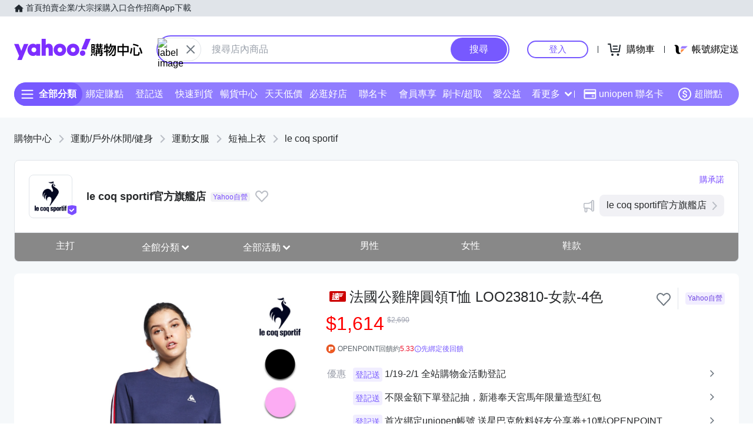

--- FILE ---
content_type: application/javascript; charset=utf-8
request_url: https://bw.scupio.com/ssp/initid.aspx?mode=L&cb=0.7714434609413263&mid=0
body_size: 246
content:
cb({'id':'CDL20260120125031394076'});

--- FILE ---
content_type: application/javascript; charset=utf-8
request_url: https://img.yec.tw/zq/sasfe/gqlProductItemPage.d309ecb5f8d710745195.js
body_size: 81393
content:
!function(){var e,t,n,r={8946:function(e){"use strict";e.exports={aliceblue:[240,248,255],antiquewhite:[250,235,215],aqua:[0,255,255],aquamarine:[127,255,212],azure:[240,255,255],beige:[245,245,220],bisque:[255,228,196],black:[0,0,0],blanchedalmond:[255,235,205],blue:[0,0,255],blueviolet:[138,43,226],brown:[165,42,42],burlywood:[222,184,135],cadetblue:[95,158,160],chartreuse:[127,255,0],chocolate:[210,105,30],coral:[255,127,80],cornflowerblue:[100,149,237],cornsilk:[255,248,220],crimson:[220,20,60],cyan:[0,255,255],darkblue:[0,0,139],darkcyan:[0,139,139],darkgoldenrod:[184,134,11],darkgray:[169,169,169],darkgreen:[0,100,0],darkgrey:[169,169,169],darkkhaki:[189,183,107],darkmagenta:[139,0,139],darkolivegreen:[85,107,47],darkorange:[255,140,0],darkorchid:[153,50,204],darkred:[139,0,0],darksalmon:[233,150,122],darkseagreen:[143,188,143],darkslateblue:[72,61,139],darkslategray:[47,79,79],darkslategrey:[47,79,79],darkturquoise:[0,206,209],darkviolet:[148,0,211],deeppink:[255,20,147],deepskyblue:[0,191,255],dimgray:[105,105,105],dimgrey:[105,105,105],dodgerblue:[30,144,255],firebrick:[178,34,34],floralwhite:[255,250,240],forestgreen:[34,139,34],fuchsia:[255,0,255],gainsboro:[220,220,220],ghostwhite:[248,248,255],gold:[255,215,0],goldenrod:[218,165,32],gray:[128,128,128],green:[0,128,0],greenyellow:[173,255,47],grey:[128,128,128],honeydew:[240,255,240],hotpink:[255,105,180],indianred:[205,92,92],indigo:[75,0,130],ivory:[255,255,240],khaki:[240,230,140],lavender:[230,230,250],lavenderblush:[255,240,245],lawngreen:[124,252,0],lemonchiffon:[255,250,205],lightblue:[173,216,230],lightcoral:[240,128,128],lightcyan:[224,255,255],lightgoldenrodyellow:[250,250,210],lightgray:[211,211,211],lightgreen:[144,238,144],lightgrey:[211,211,211],lightpink:[255,182,193],lightsalmon:[255,160,122],lightseagreen:[32,178,170],lightskyblue:[135,206,250],lightslategray:[119,136,153],lightslategrey:[119,136,153],lightsteelblue:[176,196,222],lightyellow:[255,255,224],lime:[0,255,0],limegreen:[50,205,50],linen:[250,240,230],magenta:[255,0,255],maroon:[128,0,0],mediumaquamarine:[102,205,170],mediumblue:[0,0,205],mediumorchid:[186,85,211],mediumpurple:[147,112,219],mediumseagreen:[60,179,113],mediumslateblue:[123,104,238],mediumspringgreen:[0,250,154],mediumturquoise:[72,209,204],mediumvioletred:[199,21,133],midnightblue:[25,25,112],mintcream:[245,255,250],mistyrose:[255,228,225],moccasin:[255,228,181],navajowhite:[255,222,173],navy:[0,0,128],oldlace:[253,245,230],olive:[128,128,0],olivedrab:[107,142,35],orange:[255,165,0],orangered:[255,69,0],orchid:[218,112,214],palegoldenrod:[238,232,170],palegreen:[152,251,152],paleturquoise:[175,238,238],palevioletred:[219,112,147],papayawhip:[255,239,213],peachpuff:[255,218,185],peru:[205,133,63],pink:[255,192,203],plum:[221,160,221],powderblue:[176,224,230],purple:[128,0,128],rebeccapurple:[102,51,153],red:[255,0,0],rosybrown:[188,143,143],royalblue:[65,105,225],saddlebrown:[139,69,19],salmon:[250,128,114],sandybrown:[244,164,96],seagreen:[46,139,87],seashell:[255,245,238],sienna:[160,82,45],silver:[192,192,192],skyblue:[135,206,235],slateblue:[106,90,205],slategray:[112,128,144],slategrey:[112,128,144],snow:[255,250,250],springgreen:[0,255,127],steelblue:[70,130,180],tan:[210,180,140],teal:[0,128,128],thistle:[216,191,216],tomato:[255,99,71],turquoise:[64,224,208],violet:[238,130,238],wheat:[245,222,179],white:[255,255,255],whitesmoke:[245,245,245],yellow:[255,255,0],yellowgreen:[154,205,50]}},14195:function(e,t,n){"use strict";var r={};n.r(r),n.d(r,{configureStore:function(){return C},handler:function(){return $c},inMemoryCacheOptions:function(){return zc},mainComponent:function(){return Uc}});var i,a,o,l,c=n(43554),s=n.n(c),u=n(24037),d=n.n(u),m=n(85036),_=n.n(m),p=n(56838),g=n(34605),f=n(14644),v=n(20038),h=n(51272),E=[],y=n(31624),I=n(36465),C=(i={reducers:y.j,middlewares:[I.Id]},a=i.reducers,l=void 0===(o=i.middlewares)?[]:o,function(e){var t=function(e){return function(t,n){if("PJAX_PUSH_STATE"===n.type){var r=(0,h.Yy)(e(t,n),n);return s()({},r,t.ui?{ui:t.ui}:null,{crossPromoCart:t.crossPromoCart})}return(0,h.Yy)(e(t,n),n)}}((0,f.HY)(a));return(0,v.configureStore)({reducer:t,preloadedState:e,middleware:function(e){return e({serializableCheck:{ignoredActions:["SERVICE_SET_REQUEST","SET_ROUTING_INFO"],ignoredActionPaths:[/fetchArgs/],ignoredPaths:[/fetchArgs/,/^routing\.config\./],isSerializable:function(e){return!!(e instanceof Error&&e.fetchArgs)||(0,v.isPlain)(e)}},immutableCheck:{isImmutable:function(e){return!!(e instanceof Error&&e.fetchArgs)||(0,v.isImmutableDefault)(e)}}}).concat(l,E)}})}),b=n(55066),P=n.n(b),T=n(73676),N=n(61439),k=n(84722),w=n(71468),S=n(58262),A=n(1123),R=n(49653),L=n(47973),O=n(81180),x=n(1622),D=n.n(x),M=n(54869),H=n.n(M),B=n(71577),F=n(42613),W=n(17170),G=n(71268),V=n(97274),U=n(99922),$=n.n(U),z=["id","ui","children","className"],j=S.Ay.createUi(function(e){var t=e.id,n=e.ui,r=e.children,i=e.className,a=H()(e,z);return k.createElement(W.A,{from:"top",to:"bottom"},k.createElement(G.A,{className:"HoverMenu__drop___jn6B9",id:t,uiState:n.state},k.createElement(V.A,s()({className:D()("HoverMenu__menu___3SYyf",i)},a),r)))});j.propTypes={id:$().string.isRequired};var Y,q=n(67605),K=n.n(q),Q=["className"],X=function(e){function t(){return e.apply(this,arguments)||this}return K()(t,e),t.prototype.render=function(){var e=this.props,t=e.className,n=H()(e,Q);return k.createElement("div",{className:"MobileHorizontalScrollView__wrapper___3G03V"},k.createElement("div",s()({className:D()("MobileHorizontalScrollView__container___1OeYG",t)},n)))},t}(k.Component),Z=n(15957),J=n(62888),ee=n.n(J),te=["id"],ne=function(e){var t=e.submenuItems,n=e.link,r=e.title,i=e.id,a=e.itemMouseEnter,o=e.itemMouseLeave,l=e.isSubmenuOpen,c=e.submenuMouseEnter,s=e.submenuMouseLeave;return k.createElement("li",{className:"SasFlagshipCategoryDropdown__menuItem___3Qm40",onMouseEnter:function(){return a(i)},onMouseLeave:o},k.createElement("a",{href:n},r),(null==t?void 0:t.length)>0&&l&&k.createElement("ul",{className:"SasFlagshipCategoryDropdown__submenu___qgmsP",onMouseEnter:c,onMouseLeave:s},t.map(function(e){return k.createElement("li",{key:e.id,className:"SasFlagshipCategoryDropdown__submenuItem___3uQxA"},k.createElement("a",{href:e.link},e.title))})))},re=function(e){var t=e.flatCategory,n=e.className,r=(0,k.useState)(null),i=r[0],a=r[1],o=(0,k.useRef)(!1),l=(0,k.useRef)(!1),c=(0,k.useRef)(),u=(0,k.useRef)(),d=function(e){u.current=e,o.current||a(e)},m=function(){u.current=null,i&&!o.current&&(o.current=!0,c.current=setTimeout(function(){o.current=!1,c.current=null,l.current||i===u.current||a(u.current)},300))},_=function(){l.current=!0},p=function(){l.current=!1};return(0,k.useEffect)(function(){return function(){c.current&&clearTimeout(c.current)}},[]),k.createElement("ul",{className:D()("SasFlagshipCategoryDropdown__menu___c4cVf",n)},t.rootIds.map(function(e){var n,r=t[e];return k.createElement(ne,{key:e,id:e,submenuItems:null==(n=r.childIds)?void 0:n.map(function(e){return s()({},t[e],{id:e})}),link:r.link,title:r.title,isSubmenuOpen:e===i,itemMouseEnter:d,itemMouseLeave:m,submenuMouseEnter:_,submenuMouseLeave:p})}))},ie=(0,T.gql)(Y||(Y=P()(["\n  query (\n    $level: EnumString_Shopping_CategoryLevel = 2\n    $id: String!\n    $productCount: Boolean = true\n  ) {\n    shoppingCategory: getShoppingCategory(level: $level, id: $id, productCount: $productCount) {\n      id\n      title\n      count\n      flatCategory\n    }\n  }\n"]))),ae=function(e){var t=e.id,n=H()(e,te);return k.createElement(F.Ay,{query:ie,variables:{id:t}},function(e){var t,r=e.data;return k.createElement(re,s()({flatCategory:null==r||null==(t=r.shoppingCategory)?void 0:t.flatCategory},n))})},oe=["id"],le=function(e,t){var n=null==e?void 0:e[t];if(n)switch(n.level){case 1:return"?z="+t;case 2:return"?sub="+t;case 3:return"?catid="+t;case 4:return"?catitemid="+t}},ce=function(e){var t,n=e.flatCategory,r=e.id,i=e.children,a=e.className;return k.createElement("li",{key:"CC_"+r,className:a},k.createElement("a",{href:le(n,r)},null==n||null==(t=n[r])?void 0:t.title),i)},se=function(e){var t,n=e.flatCategory,r=e.id,i=null==n||null==(t=n[r])?void 0:t.childIds,a=(0,k.useState)(!1),o=a[0],l=a[1];return i?k.createElement(ce,{flatCategory:n,id:r,className:o?"SasFlagshipCategoryMenu__open___363CM":void 0},k.createElement("button",{onClick:function(){return l(!o)}}),o&&i.map?k.createElement("ul",null,i.map(function(e){return k.createElement(ce,{key:e,flatCategory:n,id:e})})):null):null},ue=function(e){var t,n=e.flatCategory,r=e.className;return null!=n&&null!=(t=n.rootIds)&&t.map?k.createElement("ul",{className:D()("SasFlagshipCategoryMenu__mod___LnvUD",r)},n.rootIds.map(function(e){return k.createElement(se,{key:e,flatCategory:n,id:e})})):null},de=function(e){var t=e.id,n=H()(e,oe);return k.createElement(F.Ay,{query:ie,variables:{id:t}},function(e){var t,r=e.data;return k.createElement(ue,s()({flatCategory:null==r||null==(t=r.shoppingCategory)?void 0:t.flatCategory},n))})},me=n(8946),_e={red:0,orange:60,yellow:120,green:180,blue:240,purple:300},pe={name:"rgb",min:[0,0,0],max:[255,255,255],channel:["red","green","blue"],alias:["RGB"]},ge={name:"hsl",min:[0,0,0],max:[360,100,100],channel:["hue","saturation","lightness"],alias:["HSL"],rgb:function(e){var t,n,r,i,a,o=e[0]/360,l=e[1]/100,c=e[2]/100;if(0===l)return[a=255*c,a,a];t=2*c-(n=c<.5?c*(1+l):c+l-c*l),i=[0,0,0];for(var s=0;s<3;s++)(r=o+1/3*-(s-1))<0?r++:r>1&&r--,a=6*r<1?t+6*(n-t)*r:2*r<1?n:3*r<2?t+(n-t)*(2/3-r)*6:t,i[s]=255*a;return i}};pe.hsl=function(e){var t,n,r=e[0]/255,i=e[1]/255,a=e[2]/255,o=Math.min(r,i,a),l=Math.max(r,i,a),c=l-o;return l===o?t=0:r===l?t=(i-a)/c:i===l?t=2+(a-r)/c:a===l&&(t=4+(r-i)/c),(t=Math.min(60*t,360))<0&&(t+=360),n=(o+l)/2,[t,100*(l===o?0:n<=.5?c/(l+o):c/(2-l-o)),100*n]};var fe,ve,he,Ee,ye,Ie,Ce,be,Pe={mod:"FlagshipMenu__mod___3cIkj",pc:"FlagshipMenu__pc___2vF20",mobile:"FlagshipMenu__mobile___TWXtQ",float:"FlagshipMenu__float___3mIYz",mmenu:"FlagshipMenu__mmenu___3IKdl",open:"FlagshipMenu__open___1163o",act:"FlagshipMenu__act___XM399",mact:"FlagshipMenu__mact___3kEqP"},Te=["ui","color","menu"],Ne=["id","color","menu","children"],ke=["isMobile"],we=(0,T.gql)(fe||(fe=P()(["\n  query ($cid: String!, $includeDraft: Boolean) {\n    getDeviceInfo {\n      isMobile\n    }\n    getShoppingFlagshipHeader(cid: $cid) {\n      title\n      logo\n      announce\n      announceUrl\n      showStory\n      showGuaranty\n      backgroundColor\n      menuColor\n      useDarkText\n      menus {\n        id\n        name\n        url\n      }\n    }\n    getShoppingFlagshipPromotions(cid: $cid) {\n      id\n      name(revertYIV: true)\n      bannerImage {\n        img_950\n        img_620\n      }\n      description\n      url\n      rule {\n        type\n        amount_limit\n        is_accumulated\n        price_limit\n        discount_percentage\n        discount_price\n        price\n      }\n      is_hidden\n      start_date\n      end_date\n    }\n    getShoppingPromiseWordings(includeDraft: $includeDraft) {\n      pledges: shoppingPromiseWordings {\n        pledge: tag\n        title\n        description\n        url\n      }\n    }\n  }\n"]))),Se=function(e){return e.map(function(e){return k.createElement("li",{key:"m_"+e.id},k.createElement(B.I13nAnchor,{href:e.url,i13nData:{rapid:{sec:"menuContent",slk:e.name}}},e.name))})},Ae=S.Ay.createToggleUi(function(e){var t=e.ui,n=e.color,r=e.menu,i=H()(e,Te);return delete i.id,k.createElement("li",i,k.createElement("b",{className:D()(t.state&&Pe.on)},r,k.createElement("i",null,k.createElement(Z.Icon,{asset:ee(),color:n}))))},S.hg.Consumer),Re=S.Ay.createHoverUi(function(e){var t=e.id,n=e.color,r=e.menu,i=e.children,a=H()(e,Ne);return delete a.ui,k.createElement("li",a,k.createElement("b",null,r,k.createElement("i",null,k.createElement(Z.Icon,{asset:ee(),color:n}),k.createElement(j,{id:t,consumer:S.hg.Consumer},i))))},S.hg.Consumer),Le=function(e){var t=e.isMobile,n=H()(e,ke);return t?Ae(n):Re(n)},Oe=S.Ay.createUi(function(e){var t=e.children;return e.ui.state?k.createElement("div",{className:Pe.mmenu},t):null},S.hg.Consumer),xe=function(e){var t=e.isMobile,n=e.cid,r=e.menus,i=e.menuColor,a=void 0===i?"#7a4dff":i,o=e.useDarkText,l=e.activities,c=o?"#2d353e":"#fff",s=function(e){var t;Array.isArray(e)&&e.raw&&(e=String.raw(...arguments));var n=function(e){var t,n,r=[],i=1;if("string"==typeof e)if(e=e.toLowerCase(),me[e])r=me[e].slice(),n="rgb";else if("transparent"===e)i=0,n="rgb",r=[0,0,0];else if(/^#[A-Fa-f0-9]+$/.test(e)){var a=e.slice(1);i=1,(c=a.length)<=4?(r=[parseInt(a[0]+a[0],16),parseInt(a[1]+a[1],16),parseInt(a[2]+a[2],16)],4===c&&(i=parseInt(a[3]+a[3],16)/255)):(r=[parseInt(a[0]+a[1],16),parseInt(a[2]+a[3],16),parseInt(a[4]+a[5],16)],8===c&&(i=parseInt(a[6]+a[7],16)/255)),r[0]||(r[0]=0),r[1]||(r[1]=0),r[2]||(r[2]=0),n="rgb"}else if(t=/^((?:rgb|hs[lvb]|hwb|cmyk?|xy[zy]|gray|lab|lchu?v?|[ly]uv|lms)a?)\s*\(([^\)]*)\)/.exec(e)){var o=t[1],l="rgb"===o;n=a=o.replace(/a$/,"");var c="cmyk"===a?4:"gray"===a?1:3;r=t[2].trim().split(/\s*[,\/]\s*|\s+/).map(function(e,t){if(/%$/.test(e))return t===c?parseFloat(e)/100:"rgb"===a?255*parseFloat(e)/100:parseFloat(e);if("h"===a[t]){if(/deg$/.test(e))return parseFloat(e);if(void 0!==_e[e])return _e[e]}return parseFloat(e)}),o===a&&r.push(1),i=l||void 0===r[c]?1:r[c],r=r.slice(0,c)}else e.length>10&&/[0-9](?:\s|\/)/.test(e)&&(r=e.match(/([0-9]+)/g).map(function(e){return parseFloat(e)}),n=e.match(/([a-z])/gi).join("").toLowerCase());else isNaN(e)?Array.isArray(e)||e.length?(r=[e[0],e[1],e[2]],n="rgb",i=4===e.length?e[3]:1):e instanceof Object&&(null!=e.r||null!=e.red||null!=e.R?(n="rgb",r=[e.r||e.red||e.R||0,e.g||e.green||e.G||0,e.b||e.blue||e.B||0]):(n="hsl",r=[e.h||e.hue||e.H||0,e.s||e.saturation||e.S||0,e.l||e.lightness||e.L||e.b||e.brightness]),i=e.a||e.alpha||e.opacity||1,null!=e.opacity&&(i/=100)):(n="rgb",r=[e>>>16,(65280&e)>>>8,255&e]);return{space:n,values:r,alpha:i}}(e);if(!n.space)return[];const r="h"===n.space[0]?ge.min:pe.min,i="h"===n.space[0]?ge.max:pe.max;return(t=Array(3))[0]=Math.min(Math.max(n.values[0],r[0]),i[0]),t[1]=Math.min(Math.max(n.values[1],r[1]),i[1]),t[2]=Math.min(Math.max(n.values[2],r[2]),i[2]),"h"===n.space[0]&&(t=ge.rgb(t)),t.push(Math.min(Math.max(n.alpha,0),1)),t}(a),u=(0,k.useRef)(),d=(0,k.useState)(!1),m=d[0],_=d[1],p=(0,k.useContext)(S.hg),g=p.getState("FS_ALL_CATE")||p.getState("FS_ALL_ACT");(0,k.useEffect)(function(){var e=new IntersectionObserver(function(e){return e.forEach(function(e){return _(!e.isIntersecting)})});return u.current&&e.observe(u.current),function(){return e.disconnect(u.current)}},[]);var f=l.length?Se(l.filter(function(e){return!!e&&!e.is_hidden})):null,v=k.createElement("ul",{className:D()(Pe.mod,t||Pe.pc)},k.createElement("style",{dangerouslySetInnerHTML:{__html:"\n."+Pe.mod+" {background:"+a+"}\n."+Pe.mod+" > li > a, ."+Pe.mod+" > li > b{color: "+c+"}\n."+Pe.mobile+":after{\n  background: linear-gradient(to left, "+a+", rgba("+s[0]+", "+s[1]+", "+s[2]+", 0));\n  border-color: "+a+"\n}"}}),k.createElement("li",null,k.createElement(B.I13nAnchor,{href:"https://tw.buy.yahoo.com/?sub="+n,i13nData:{rapid:{sec:"menuContent",slk:"主打"}}},"主打")),k.createElement(Le,{id:"FS_ALL_CATE",menu:"全館分類",color:c,isMobile:t},k.createElement(ae,{id:n})),l.length?k.createElement(Le,{id:"FS_ALL_ACT",menu:"全部活動",color:c,isMobile:t},k.createElement("ul",{className:Pe.act},f)):null,Se(r));return t?k.createElement("div",{className:D()(Pe.mobile,m&&Pe.float,g&&Pe.open)},k.createElement("span",{ref:u}),k.createElement("i",{onClick:function(){p.setState("FS_ALL_CATE",!1),p.setState("FS_ALL_ACT",!1)}}),k.createElement(X,{style:{background:a}},v),k.createElement(Oe,{id:"FS_ALL_CATE"},k.createElement(de,{id:n})),k.createElement(Oe,{id:"FS_ALL_ACT"},k.createElement("ul",{className:Pe.mact},f))):v},De=function(e){var t=e.cid;return k.createElement(F.Ay,{query:we,variables:{cid:t},errorModule:F.Uj},function(e){var n,r,i,a,o,l,c=e.data;return k.createElement(xe,{cid:t,activities:null!=(n=null==c?void 0:c.getShoppingFlagshipPromotions)?n:[],isMobile:null==c||null==(r=c.getDeviceInfo)?void 0:r.isMobile,menus:null!=(i=null==c||null==(a=c.getShoppingFlagshipHeader)?void 0:a.menus)?i:[],menuColor:null==c||null==(o=c.getShoppingFlagshipHeader)?void 0:o.menuColor,useDarkText:null==c||null==(l=c.getShoppingFlagshipHeader)?void 0:l.useDarkText})})},Me=n(47012),He=n(35655),Be=n(23854),Fe=n(60083),We="FlagshipHeader__ann___37iVx",Ge="FS_MOBILEMENU",Ve=function(){var e=(0,k.useContext)(S.vQ).toggleState;return k.createElement("li",null,k.createElement(B.I13nAnchor,{href:"#",onClick:function(){return e(Fe.B)},i13nData:{rapid:{sec:"seller",slk:"intro"}},alt:"購承諾"},"購承諾"))},Ue=function(e){var t=e.cid,n=e.showStory,r=e.showGuaranty;return k.createElement("ul",null,n?k.createElement("li",null,k.createElement(B.I13nAnchor,{href:"https://tw.buy.yahoo.com/act/flagship/story/"+t+".html",i13nData:{rapid:{sec:"seller",slk:"intro"}},alt:"品牌故事"},"品牌故事")):null,r?k.createElement(Ve,null):null)},$e=function(e){var t=e.cid,n=e.showStory,r=e.showGuaranty,i=(0,k.useContext)(S.hg),a=i.toggleState,o=i.getState;return k.createElement("button",{className:"FlagshipHeader__btn___1xR3M",onClick:function(){return a(Ge)}},o(Ge)?k.createElement("div",{className:"FlagshipHeader__mmenu___3euut"},k.createElement(Ue,{cid:t,showStory:n,showGuaranty:r})):null)},ze=function(e){var t=e.cid,n=e.logo,r=e.title,i=e.announce,a=e.announceUrl,o=e.showStory,l=e.showGuaranty,c=e.authToken,s=e.pledges,u=(0,k.useContext)(Me._O).add;return k.createElement("div",{className:"FlagshipHeader__info___2kiRA"},k.createElement(B.I13nAnchor,{href:"https://tw.buy.yahoo.com/?sub="+t,i13nData:{rapid:{sec:"seller",slk:"logo"}},alt:r},k.createElement(Be.A,{src:n,className:"FlagshipHeader__img___2Bcjs"}),k.createElement("h1",null,r)),k.createElement($e,{cid:t,showStory:o,showGuaranty:l}),k.createElement(He.A,{id:t,authToken:c,addToast:u,unlikeI13nData:{rapid:{sec:"seller",slk:"removetrack",info:{seller:"shopping_"+t}}},likeI13nData:{rapid:{sec:"seller",slk:"addtrack",info:{seller:"shopping_"+t}}},width:24,height:24}),k.createElement(Ue,{cid:t,showStory:o,showGuaranty:l}),i?a?k.createElement("a",{href:a,className:We},i):k.createElement("span",{className:We},i):null,l?k.createElement(Fe.A,{isStoreProduct:!1,storePledge:(null==s?void 0:s.filter(function(e){return"originalAssurance"!==(null==e?void 0:e.pledge)}))||[]}):null)},je=function(e){var t=e.cid,n=e.authToken;return k.createElement(F.Ay,{query:we,variables:{cid:t},errorModule:F.Uj},function(e){var r=e.data||{},i=r.getShoppingFlagshipHeader,a=r.getShoppingPromiseWordings;return k.createElement(ze,s()({cid:t,authToken:n},Object.assign({},i,a)))})},Ye=function(e){var t=e.cid,n=e.authToken,r=e.isMenuHidden,i=void 0!==r&&r;return k.createElement("div",{className:D()("FlagshipHeader__mod___2dr7k",i&&"FlagshipHeader__hideMenu___fahhP")},k.createElement(je,{cid:t,authToken:n}),!i&&k.createElement(De,{cid:t}))},qe=n(55437),Ke=n(36495),Qe="30",Xe="3",Ze={ATM:"1",CVSTORE_PAYONLY:"2",CVSTORE:"3",CREDITCARD:"4",CREDITCARD_POINT:"5",CREDITCARD_INSTALLMENTS:"6",PAY_ON_ARRIVAL:"8",LINEPAY:"10",AFTEE:"14",ATOME:"15",INSTALLMENT_WITHOUT_CREDIT_CARD:"13",STORE_LINEPAY:"17"},Je="4",et="8",tt="9",nt={SHARE:"PANEL_SHARE",ACTIVITY:"PANEL_ACTIVITY",PROMOTION:"PANEL_PROMOTION",GIFT_INFO:"PANEL_GIFT_INFO",SPEC_INFO:"PANEL_SPEC_INFO",GWP_INFO:"GWP_INFO",STORE_POINT_INFO:"STORE_POINT_INFO",STORE_DELIVERY_CAMPAIGN_INFO:"STORE_DELIVERY_INFO",REDEEM_POINT_INFO:"REDERM_POINT_INFO",CAMPAIGN_EVENT:"CAMPAIGN_EVENT",DELIVERY:"PANEL_DELIVERY",PAYMENT:"PANEL_PAYMENT",SHOPPING_PROMISE:"PANEL_SHOPPING_PROMISE",ITEM_CELL_CHECKOUT:"PANEL_ITEM_CELL_CHECKOUT",CHECKOUT:"PANEL_CHECKOUT",DESKTOP_CHECKOUT:"DESKTOP_CHECKOUT",IMAGELIGHTBOX:"IMAGE_LIGHT_BOX",NOTIFICATION:"NOTIFICATION",REVIEW_REPORT_LIST:"REVIEW_REPORT_LIST",REVIEW_REPORT:"REVIEW_REPORT",USER_REPORT:"USER_REPORT",USER_BLOCK:"USER_BLOCK"},rt="PARTICULAR_MEMBER_ACT_NOT_STARTED",it="PARTICULAR_MEMBER_ACT_EXPIRED",at="PARTICULAR_MEMBER_NOT_LOGIN",ot=["PARTICULAR_MEMBER_TOKEN_ERROR","PARTICULAR_MEMBER_ONLY",rt,it,at,"PARTICULAR_MEMBER_ERROR","PARTICULAR_MEMBER_TOKEN_INVALID"],lt=["PRICE_GWP_FIXED_GIFT","PRICE_GWP_FIXED_GIFT_REPL","QUANTITY_GWP_FIXED_GIFT","QUANTITY_GWP_FIXED_GIFT_REPL","PRICE_GWP_SELECTED_GIFT","QUANTITY_GWP_SELECTED_GIFT"],ct=function(e){var t=e.isStoreProduct,n=e.isMobile;return t?n?"964322369":"794029372":n?"958806873":"152976537"},st=(0,T.gql)(ve||(ve=P()(['\n  query productItemQuery(\n    $id: String = "preview_no_id"\n    $detailDescriptionFilters: [EnumString_EC_Filter] = ["FILTER_SHOPPING_ITEMDETAIL"]\n    $shoppingAuthToken: String\n    $storeCouponFilterTypes: [Store_EcouponActivitySubType]\n    $topProductsCount: Int = 4\n    $ecProperty: EnumString_EC_Property = "shopping"\n    $shoppingSwCode: String\n    $previewKey: String\n    $includeDraft: Boolean = false\n    $showTapPay: EnumString_Boolean = "1"\n    $imageType: EnumString_Shopping_FlagshipImageType = "SQUARE"\n    $isMobile: Boolean!\n    $spaceId: String\n    $isStoreProduct: Boolean = false\n    $isLogin: Boolean = false\n  ) {\n    host: getHostInfo {\n      shpPay\n      shpRushbuy\n    }\n    affiliateDiscount: getShoppingAffiliateDiscount @skip(if: $isStoreProduct) {\n      isBlockList\n      level2CatIds\n      level3CatIds\n      level4CatIds\n      startTime\n      endTime\n      image\n      title\n      color\n      bgColor\n      link\n    }\n    storeAffiliateDiscount: getStoreAffiliateDiscount @include(if: $isStoreProduct) {\n      isBlockList\n      storeIds\n      startTime\n      endTime\n      image\n      title\n      color\n      bgColor\n      link\n    }\n    coBrandedCardPromotions: getCoBrandedCardPromotions(property: "shopping", includeDraft: false) {\n      shpItemYahooCardPromo {\n        promoContent\n        promoUrl\n      }\n    }\n    marketingContents: getShoppingMarketingContents(id: $id) {\n      groupingContents {\n        bigSale {\n          tag\n          description\n          url\n          images {\n            url\n            width\n            height\n          }\n          startTs\n          endTs\n          type\n        }\n        limitedTimeSale {\n          tag\n          name\n          description\n          url\n          colorCode\n          startTs\n          endTs\n          type\n        }\n        regularSale {\n          tag\n          description\n          url\n          startTs\n          endTs\n          type\n        }\n        lowestPrice {\n          type\n          tag\n        }\n      }\n    }\n    productInfo: getSASProductResult(\n      id: $id\n      property: $ecProperty\n      showTapPay: $showTapPay\n      swCode: $shoppingSwCode\n      previewKey: $previewKey\n    ) {\n      __typename\n      ... on Shopping_Product_ErrorMessage {\n        errorType\n      }\n      ... on Shopping_Product {\n        id\n        url\n        canonicalUrl\n        type\n        brand\n        brandId\n        barcode\n        supplierId\n        title(filters: ["FILTER_REVERT_YIV"])\n        productProperty\n        promotionText\n        sku\n        status\n        description\n        marketPrice\n        currentPrice\n        promotionPrice\n        isFavorite(authToken: $shoppingAuthToken)\n        isMobileOnly\n        predictionPoint\n        availableDeliveryTypes\n        rating\n        isNoInvoice\n        startTs\n        endTs\n        updateTs\n        availablePickupLocations\n        attributes {\n          isHidden\n          isRushBuyTokenRequired\n        }\n        productAD {\n          adset_height\n          adset_width\n          ads_html(filters: ["FILTER_SHOPPING_PRODUCT_AD"])\n          ads_imgurl\n          ads_link\n        }\n        storeDeliveryTypes {\n          shippingId\n          name\n          feeType\n          feeCondition\n          feeAmount\n          feeDesc\n          lowestFeeDesc\n          groupType\n          groupRanking\n        }\n        storePromotionCodes {\n          title\n          type\n          endTime\n          link\n        }\n        shippingDate {\n          type\n          value\n          preOrderHint\n        }\n        shippingTimeRule {\n          type\n          estimatedDeliveryTs(timeFormat: DATETIME_ISO8601UTC_TW)\n          daysBeforeDelivery\n        }\n        availablePaymentTypes\n        storePaymentTypes\n        availableInstallments {\n          type\n          period\n          amount\n          highlightBank\n          bankCount\n          bankList\n          url\n        }\n        detailDescription {\n          longDescription\n          extraDescription\n          warranty(filters: $detailDescriptionFilters)\n          specifics(filters: $detailDescriptionFilters)\n        }\n        productCategory {\n          categoryTree\n          path {\n            id\n            level\n            title\n            url\n          }\n          siblings {\n            id\n            level\n            title\n            url\n          }\n          taxonomyPath {\n            id\n            level\n            title\n            url\n          }\n          taxonomySiblings {\n            id\n            level\n            title\n            url\n          }\n        }\n        categories {\n          id\n          level\n          title\n          url\n        }\n        sellerCategories {\n          storeCategoryId\n          storeId\n          level\n          name\n          isLeaf\n          url\n          parentStoreCategoryId\n          parentStoreCategories {\n            storeCategoryId\n            storeId\n            level\n            name\n          }\n        }\n        seller(property: $ecProperty) {\n          storeId\n          storeName(filters: ["FILTER_REVERT_YIV"])\n          isOpen\n          allowProductExchange\n          iconUrl\n          openDate\n          openDateZHTW: openDate(timeFormat: DATE_ZHTW)\n          announcement\n          storeHonorTag {\n            tag\n            displayContent\n          }\n          collectionCount\n          collectionCount10K: collectionCount(countFormat: COUNT_TENK)\n          storePledge {\n            pledge\n            title\n            shortTitle\n            description\n            url\n          }\n          storeEvaluation {\n            shippingVelocity\n          }\n          ratingScore {\n            ratingAverage\n            quality\n            service\n            deliver\n          }\n          topProducts(count: $topProductsCount, isIgnoreDisplayInfo: true) {\n            productId\n            productName\n            largeMainImageUrl\n            link\n            price\n            singleItemEligiblePromoPrice\n          }\n        }\n        sellerTemplate {\n          storeMenuBar {\n            useMenu\n            menuContent {\n              id\n              name\n              url\n              child {\n                id\n                name\n                url\n              }\n            }\n          }\n          storeTemplateStyle {\n            custom {\n              bgColor\n              textColor: bgColor(colorFormat: COLOR_NEGATE_WHITEBLACK)\n            }\n          }\n        }\n        storeShipDiscountCodes(catch404: true) {\n          campaigns {\n            title\n            code\n            isShow\n            endTime(timeFormat: DATETIME_ISO8601UTC_TW)\n            status\n            activityLink\n            discountRule {\n              type\n              condition\n              fixed\n              shippingTypes\n            }\n          }\n        }\n        images {\n          url\n          width\n          height\n        }\n        variantType\n        variants {\n          images {\n            url\n            width\n            height\n          }\n          purchaseLimit\n          optionId\n          optionSku\n          optionName\n          optionValue\n          availableStock\n          totalStock\n          subOptions {\n            images {\n              url\n              width\n              height\n            }\n            purchaseLimit\n            optionId\n            optionSku\n            optionName\n            optionValue\n            availableStock\n            totalStock\n          }\n        }\n        includedGifts(property: $ecProperty) {\n          selectedMax\n          selectedMin\n          items {\n            ... on Shopping_SubProduct {\n              id\n              title\n              shortTitle\n              image {\n                url\n                width\n                height\n              }\n              purchaseLimit\n              price\n              rating\n              variants {\n                images {\n                  url\n                  width\n                  height\n                }\n                purchaseLimit\n                optionId\n                optionSku\n                optionName\n                optionValue\n                availableStock\n                totalStock\n              }\n            }\n          }\n        }\n        giftChoices {\n          selectedMax\n          selectedMin\n          items {\n            ... on Shopping_SubProduct {\n              id\n              title\n              shortTitle\n              image {\n                url\n                width\n                height\n              }\n              purchaseLimit\n              price\n              rating\n              variants {\n                images {\n                  url\n                  width\n                  height\n                }\n                purchaseLimit\n                optionId\n                optionSku\n                optionName\n                optionValue\n                availableStock\n                totalStock\n              }\n            }\n          }\n        }\n        addOns(property: $ecProperty) {\n          selectedMax\n          selectedMin\n          items {\n            ... on Shopping_SubProduct {\n              id\n              title\n              shortTitle\n              image {\n                url\n                width\n                height\n              }\n              purchaseLimit\n              price\n              rating\n              variants {\n                images {\n                  url\n                  width\n                  height\n                }\n                purchaseLimit\n                optionId\n                optionSku\n                optionName\n                optionValue\n                availableStock\n                totalStock\n              }\n            }\n          }\n        }\n        productBundleAddOns {\n          id\n          title\n          rating\n          images {\n            url\n            width\n            height\n          }\n          currentPrice\n          purchaseLimits {\n            home\n            store\n            fast\n          }\n        }\n        videoGatewayMap {\n          thumb\n          url\n        }\n        youtubeIDs\n        promotions {\n          id\n          type\n          title\n          url\n          startTs\n          endTs\n          discountDescription\n          description\n          storetip\n          rules {\n            type\n            ruleId\n            reducedPrice\n            discountDescription\n            gifts {\n              shortTitle\n              productId\n              quantity\n              images {\n                url\n                width\n                height\n              }\n            }\n          }\n        }\n        gwpPromotions {\n          id\n          giftProducts {\n            id\n            title\n            shortTitle\n            description\n            variantType\n            images {\n              height\n              url\n              width\n            }\n            purchaseLimits {\n              deliveryType\n              quantity\n            }\n            variants {\n              optionId\n              optionName\n              optionValue\n              images {\n                height\n                width\n                url\n              }\n              purchaseLimits {\n                deliveryType\n                quantity\n              }\n              subOptions {\n                optionId\n                optionName\n                optionValue\n                images {\n                  height\n                  width\n                  url\n                }\n                purchaseLimits {\n                  deliveryType\n                  quantity\n                }\n              }\n            }\n          }\n          rules {\n            discountDescription\n            type\n            gifts {\n              productId\n              quantity\n            }\n          }\n        }\n        combos {\n          id\n          title\n          url\n          type\n        }\n        specialTags\n        purchaseTerms {\n          title\n          term\n        }\n        tradingTerms\n        shoppingCoupon(authToken: $shoppingAuthToken) {\n          discountAmount\n          discountPercentage\n          discountTools\n          redeemEndTs\n          title\n          type\n          campaignId\n          userIsAcquired(authToken: $shoppingAuthToken) @include(if: $isLogin)\n        }\n        storeEcoupon(property: $ecProperty, filterCouponTypes: $storeCouponFilterTypes) {\n          activity {\n            title\n            validityEndTime(timeFormat: DATETIME_ISO8601UTC_TW)\n            money\n            issuedCount\n            maxIssuedCount\n            secretKey\n            userIsAcquired(property: $ecProperty) @include(if: $isLogin)\n          }\n        }\n        storePointActivity {\n          activityId\n          storeId\n          title\n          status\n          subType\n          activityStartTime(timeFormat: DATETIME_ISO8601UTC_TW)\n          activityEndTime(timeFormat: DATETIME_ISO8601UTC_TW)\n          rule\n          discountDescription\n        }\n        flagshipStore(imageType: $imageType) {\n          image\n          url\n          isFlagshipStore\n        }\n        policies(isMobile: $isMobile) {\n          imgUrl\n          width\n          height\n          url\n        }\n        rushbuy {\n          id\n        }\n        creditCardADs(includeDraft: $includeDraft) {\n          morePromoLink\n          creditCardAds {\n            bankImg\n            bankName\n            bankLink\n            bankTag\n            bankTag2\n            bankPromoDescription\n            bankPromoDescription2\n            isCoBrandedCard\n          }\n        }\n        recommendedPromotions {\n          id\n          name\n          url\n          ruleWording\n          images {\n            url\n          }\n        }\n        arInfo {\n          link\n        }\n        shippingLines {\n          deliveryType\n          freeShippingFeeThreshold\n          shippingThreshold\n          shippingFee\n        }\n        cashbackOpenpoints\n      }\n    }\n    creditCardAD: getShoppingProductCreditCardAD {\n      url\n      text\n      icon\n    }\n    newbie: getShoppingUserTargeting(includeDraft: $includeDraft, authToken: $shoppingAuthToken) {\n      title\n      targetingTag\n      myAccountModule {\n        imgUrl\n        imgLinks\n      }\n      itemPageNonLoginModule {\n        imgUrl\n        imgLinks\n      }\n    }\n    shoppingProductTagSlogans: getShoppingProductTagSlogans(id: $id) @skip(if: $isStoreProduct) {\n      name\n      score\n      hitType\n      offerId\n      offerType\n      tags {\n        name\n        url\n        score\n        source\n        model\n      }\n    }\n    itemToItem: getShoppingItemToItem(productId: $id, spaceId: $spaceId)\n      @skip(if: $isStoreProduct) {\n      id\n      url\n      title(revertYIV: true)\n      subtitle\n      currentPrice\n      marketPrice\n      mainImage\n      images {\n        large\n        small\n      }\n      stockStatus\n      productEvents {\n        title\n        tag\n        images {\n          small\n          large\n        }\n        isDisplay\n        type\n      }\n      propertyCode\n      hasVideo\n      hasGift: hasFreebie\n      hasActivity\n      hasCoupon\n      hasGiftWithPurchase\n      isExpress\n      isEticket\n      isAdult\n      hasDiscount: isDiscount\n      priceTagInstrumentation {\n        model\n        source\n        userTag\n      }\n    }\n    shoppingCampaignEvents: getShoppingProductCampaignEvents(productId: $id)\n      @skip(if: $isStoreProduct) {\n      id\n      name\n      viewCode\n      description\n      type\n      registerStartTs\n      registerEndTs\n      calculateStartTs\n      calculateEndTs\n      url\n      deliveryDate\n      rules {\n        type\n        priceThreshold\n        quantityThreshold\n        gifts {\n          title\n        }\n      }\n      registrationLimit {\n        perCampaign\n        perUser\n      }\n      registeredCount\n    }\n    redeemPoint: getShoppingRedeemPointCampaigns(productIds: $id) @skip(if: $isStoreProduct) {\n      appliedRedeemPointCampaigns {\n        campaignIds\n        productId\n      }\n      redeemPointCampaigns {\n        id\n        title\n        description\n        url\n        startTs\n        endTs\n        deliveryTs\n        awardMaxPointLimit\n        awardPercent\n        awardPoint\n        awardType\n      }\n    }\n  }\n']))),ut=((0,T.gql)(he||(he=P()(['\n  query (\n    $authToken: String\n    $status: [EnumString_Shopping_CouponStatus] = ["NEVER_REDEEMED"]\n    $limit: Int\n    $offset: Int\n  ) {\n    myCoupons: getShoppingMyAccountCoupons(\n      authToken: $authToken\n      status: $status\n      limit: $limit\n      offset: $offset\n    ) {\n      coupons {\n        campaignId\n      }\n    }\n  }\n']))),(0,T.gql)(Ee||(Ee=P()(['\n  query (\n    $property: EnumString_EC_Property = "shopping"\n    $stageFilter: EnumString_Store_CouponState = "WaitActivateAndActivate"\n    $start: Int = 1\n    $count: Int = 10\n  ) {\n    myCoupons: getStoreMyCoupons(\n      property: $property\n      stageFilter: $stageFilter\n      start: $start\n      count: $count\n    ) {\n      ecoupon {\n        activityId\n      }\n    }\n  }\n']))),(0,T.gql)(ye||(ye=P()(["\n  mutation ($authToken: String!, $campaignId: String!) {\n    acquireShoppingCoupon(campaignId: $campaignId, authToken: $authToken)\n  }\n"]))),(0,T.gql)(Ie||(Ie=P()(["\n  mutation ($secretKey: String!, $storeCrumb: String!) {\n    acquireStoreECoupon(secretKey: $secretKey, storeCrumb: $storeCrumb)\n  }\n"]))),(0,T.gql)(Ce||(Ce=P()(['\n  query (\n    $id: String = "preview_no_id"\n    $ecProperty: EnumString_EC_Property = "shopping"\n    $shoppingSwCode: String\n    $previewKey: String\n    $showTapPay: EnumString_Boolean = "1"\n  ) {\n    productInfo: getSASProductResult(\n      id: $id\n      property: $ecProperty\n      showTapPay: $showTapPay\n      swCode: $shoppingSwCode\n      previewKey: $previewKey\n    ) {\n      __typename\n      ... on Shopping_Product_ErrorMessage {\n        errorType\n      }\n      ... on Shopping_Product {\n        id\n        url\n        canonicalUrl\n        brand\n        brandId\n        barcode\n        title(filters: ["FILTER_REVERT_YIV"])\n        supplierId\n        type\n        description\n        currentPrice\n        promotionPrice\n        promotionText\n        startTs\n        updateTs\n        attributes {\n          isHidden\n        }\n        productCategory {\n          taxonomyPath {\n            id\n            level\n            title\n            url\n          }\n        }\n        categories {\n          id\n          level\n          title\n          url\n        }\n        seller(property: $ecProperty) {\n          storeId\n          storeName(filters: ["FILTER_REVERT_YIV"])\n          iconUrl\n        }\n        images {\n          url\n          width\n          height\n        }\n        videoGatewayMap {\n          thumb\n          url\n        }\n        youtubeIDs\n        promotions {\n          id\n          title\n          url\n          startTs\n          endTs\n          discountDescription\n          storetip\n        }\n      }\n    }\n  }\n']))),(0,T.gql)(be||(be=P()(["\n  query {\n    memberInfo: getMemberInfo {\n      age\n    }\n  }\n"]))),st),dt=n(59686),mt=n(35551),_t=n(83457),pt=function(e){var t=e.children,n=(e.i13nModel,e.hasBottomBar);return k.createElement("div",null,k.createElement(mt.ThemeProvider,{theme:_t.THEMES.SHOPPING},k.createElement(dt.A,{style:{zIndex:4e3},className:n?"SASPageRoot__toast___25hSf":""},t)))},gt=n(52730),ft=function(e){var t=e.anchorList,n=(0,k.useState)(0),r=n[0],i=n[1];(0,k.useEffect)(function(){if("IntersectionObserver"in window&&t&&t.length){var e=new IntersectionObserver(function(e){e.forEach(function(e){if(e.isIntersecting){var n=t.findIndex(function(t){return e.target===t.ref.current});i(n)}})},{rootMargin:"-20% 0px -50% 0px"});return t.forEach(function(t){var n=t.ref;e.observe(n.current)}),function(){return e.disconnect()}}},[]);var a=(0,k.useRef)();return k.createElement("ul",{ref:a,className:"MenuBar__MenuBar___1PyAw"},t.map(function(e,n){return k.createElement("li",{key:n,className:n===r?"MenuBar__activeMenuItem___3xpTW MenuBar__MenuItem___3FNPS":"MenuBar__MenuItem___3FNPS",onClick:function(r){(0,Ke.sendI13n)({rapid:{sec:"menubar",slk:e.text},event:r});var o=t[n].ref;o.current&&a&&(i(n),(0,gt.A)(o.current.offsetTop-a.current.offsetHeight,{maxDuration:1e3}))}},e.element?e.element():e.text)}))},vt=n(12999),ht=n.n(vt),Et={title:"購物中心",url:"/"},yt=function(e){var t,n=e.category,r=e.isShowArrow,i=void 0===r||r,a=e.className,o=e.i13nData;return k.createElement("li",{className:"CategoryBreadCrumb__breadCrumbListItem___3vM3j"+(a?" "+a:"")},(null==n||null==(t=n.url)?void 0:t.length)>0?k.createElement(B.I13nAnchor,{href:null==n?void 0:n.url,i13nData:o?{rapid:s()({slk:n.title},o.rapid)}:{}},n.title):k.createElement("span",null,null==n?void 0:n.title),i&&k.createElement(Z.Icon,{asset:ht(),color:"#b9bdc5",width:24,height:24,className:"CategoryBreadCrumb__anchorIcon___kx6Fs"}))},It=function(e){var t=e.categories,n=void 0===t?[]:t,r=(e.onItemClick,e.i13nData);return k.createElement("div",null,k.createElement("nav",null,k.createElement("ul",null,k.createElement(yt,{category:Et}),k.createElement(yt,{category:{title:"……"},className:"CategoryBreadCrumb__spreadItem___PiyDN"}),null==n?void 0:n.map(function(e,t){return k.createElement(yt,{key:t,category:e,isShowArrow:t<(null==n?void 0:n.length)-1,i13nData:r})}))))},Ct=function(e){return k.createElement(It,s()({i13nData:{rapid:{sec:"cl-breadcrumbs"}}},e))},bt=n(18340),Pt=n(2794),Tt=n.n(Pt);function Nt(e){var t=new Date(e).getTime();if(isNaN(t))return{sec:"",min:"",hour:"",day:"",date:"",month:"",year:""};var n=new Date(t+288e5),r=n.getUTCSeconds(),i=n.getUTCMinutes(),a=n.getUTCHours(),o=n.getUTCDate(),l=n.getUTCMonth()+1;return{sec:r<10?"0"+r:""+r,min:i<10?"0"+i:""+i,hour:a<10?"0"+a:""+a,day:""+n.getUTCDay(),date:o<10?"0"+o:""+o,month:l<10?"0"+l:""+l,year:""+n.getUTCFullYear()}}var kt,wt,St,At,Rt=function(e){return"$"+parseInt(e,10).toLocaleString()},Lt=function(e){var t=Nt(e);return t.year+"/"+t.month+"/"+t.date+" "+t.hour+":"+t.min},Ot=n(29290),xt=n(57141),Dt=function(e){var t=e.productId,n=e.isStoreProduct,r=e.authToken,i=e.isAdded,a=e.successCallback,o=e.i13nData,l=void 0===o?{}:o,c=(0,k.useContext)(Me._O).add;return k.createElement(xt.DS,null,k.createElement(Ot.a2,{productId:t,storeType:n?"STORE":"YAHOO",authToken:r,isAdded:i,successCallback:function(e){var t=e.isFill;l&&(0,Ke.sendI13n)(s()({},l.rapid&&{rapid:s()({slk:t?"trckbutton":"removetrack"},l.rapid)},l.gtm&&t&&{gtm:s()({event:"add_to_wish_list"},l.gtm)})),c(t?{children:"已成功加入收藏商品。",type:"success"}:{children:"已成功刪除收藏商品。",type:"success"}),null==a||a()},failCallback:function(e){var t=e.isFill;c(t?{children:"加入收藏商品失敗。",type:"alert"}:{children:"刪除收藏商品失敗。",type:"alert"})}}))},Mt=n(80701),Ht=n.n(Mt),Bt=n(34077),Ft="HeroInfo__subPrice___3Js7-",Wt="HeroInfo__subPriceNumber___3N0y7",Gt="HeroInfo__subPricePromotionLabel___1Naei",Vt="HeroInfo__panelContentWrap___1PfvY",Ut=["id","children","onCloseClick"],$t=["id","button","buttonClassName","children","title","info","onCloseClick"],zt=S.Ay.createUi(function(e){var t=e.ui,n=e.id,r=e.button,i=e.state,a=void 0===i||i,o=e.beforeSetState,l=e.className,c=e.style;return k.createElement("div",{className:l,id:"panelButton_"+n,style:c,onClick:function(e){"function"==typeof o&&o({e:e,state:a,ui:t}),t.setState(n,a)}},r)}),jt=function(e){var t=e.id,n=e.children,r=e.onCloseClick,i=H()(e,Ut);return k.createElement(Bt.Ay,s()({id:t},i),k.createElement(Bt.Nx,{closeId:t,onClick:r}),n)},Yt=function(e){var t=e.children,n=e.icon,r=void 0===n?Ht():n,i=e.color,a=void 0===i?"#5478fc":i,o=e.padding,l=void 0===o?"12px":o;return k.createElement("div",{className:"BottomPanelTitleButton__panelInfoWrapper___2OWGd",style:{color:a,padding:l}},k.createElement(Z.Icon,{asset:r,color:"currentColor",width:14,height:14}),t)},qt=function(e){var t=e.id,n=e.button,r=e.buttonClassName,i=e.children,a=e.title,o=e.info,l=e.onCloseClick,c=H()(e,$t);return k.createElement(k.Fragment,null,k.createElement(zt,{id:t,button:n,className:r}),k.createElement(jt,s()({id:t,onCloseClick:l},c),a?k.createElement(k.Fragment,null,k.createElement("div",{className:"BottomPanelTitleButton__panelTitleWrapper___1WdW3"},k.createElement("h3",null,a)),o,k.createElement("div",{className:"BottomPanelTitleButton__panelContentWrap___2YaGl"},i)):i))},Kt=qt,Qt="PRICE_ADJUST",Xt="PRICE_LOWER",Zt=((kt={})[Qt]=Qt,kt[Xt]=Xt,function(e){var t=e.availableDeliveryTypes,n=e.shippingTimeRule,r=e.className,i=-1!==(null==t?void 0:t.indexOf(Qe));return(n?i&&"4"===(null==n?void 0:n.type):i)?k.createElement("span",{className:D()("HeroInfo__expressBadge___3Qg31",r)}):null}),Jt=function(e){var t=e.className;return k.createElement("span",{className:D()("HeroInfo__eTicketWrapper___10eRi",t)},"​",k.createElement("div",{className:"HeroInfo__eTicket___3-Ii4"},"電子票券"))},en=S.Ay.createUi(function(e){var t=e.ui,n=e.state,r=e.mainPrice,i=e.reducedPrice;return k.createElement(k.Fragment,null,k.createElement("button",{className:"HeroInfo__subPriceDiscountLabel___3jJSh",onClick:function(e){t.setState("CheckoutDiscountPanel",n||!0),(0,B.sendI13n)({event:e,rapid:{sec:"iteminfo",slk:"price_discount"}})}},"下單再折",k.createElement(Z.Icon,{asset:ht(),width:16,height:16,color:"#7a4dff"})),k.createElement(Bt.Ay,{id:"CheckoutDiscountPanel",style:{zIndex:"3001"}},k.createElement(Bt.Nx,{closeId:"CheckoutDiscountPanel"}),k.createElement("div",{className:"HeroInfo__panelTitleWrapper___r6cLn"},k.createElement("h3",null,"下單再折")),r?k.createElement("div",{className:Vt},k.createElement("span",{style:{fontWeight:"700"}},(+r).toLocaleString()),k.createElement("span",null,"（促銷價）"),k.createElement("span",{style:{marginRight:"12px"}},"−"),k.createElement("span",{style:{fontWeight:"700"}},(+i).toLocaleString()),k.createElement("span",null,"（下單再折）"),k.createElement("span",{style:{marginRight:"12px"}},"="),k.createElement("span",{style:{color:"#fa1229",fontWeight:"700"}},(r-i).toLocaleString())):k.createElement("div",{className:Vt},"加入購物車",k.createElement("span",{style:{color:"#fa1229",fontWeight:"700"}},"現折",(+i).toLocaleString()),"，再享活動優惠")))}),tn=function(e){var t,n,r,i=e.info,a=e.isLowestPrice,o=i||{},l=o.promotionPrice,c=o.currentPrice,s=o.marketPrice,u=o.promotions,d=""!==l,m=null==u||null==(t=u.find(function(e){return 1===e.type}))||null==(n=t.rules)||null==(r=n[0])?void 0:r.reducedPrice,_=d?l:c;return k.createElement("div",{className:"HeroInfo__pricesInfo___3Uria"},k.createElement("div",{className:"HeroInfo__mainPrice___1xP9H"},Rt(_)),d&&c?k.createElement("div",{className:Ft},k.createElement("div",{className:Wt},Rt(c)),k.createElement("div",{className:"HeroInfo__subPricePromotionWrapper___1_gGU"},a?k.createElement(k.Fragment,null,k.createElement("span",{className:Gt},"挑戰低價"),k.createElement("span",{className:"HeroInfo__subrPricePromotionSubLabel___3qLaH"},"(活動折後)")):k.createElement("span",{className:Gt},"活動折後"),m&&k.createElement(en,{reducedPrice:m}))):k.createElement("div",{className:Ft},+s>+c&&(s-c)/s<.6?k.createElement("div",{className:Wt},Rt(s)):k.createElement(k.Fragment,null," "),a?k.createElement("div",null,k.createElement("span",{className:Gt},"挑戰低價"),m&&k.createElement(en,{mainPrice:_,reducedPrice:m})):m?k.createElement("div",null,k.createElement(en,{mainPrice:_,reducedPrice:m})):k.createElement("div",{className:Ft},k.createElement("span",null," "))))},nn=function(e){var t,n,r=e.isMobile,i=e.isStoreProduct,a=void 0!==i&&i,o=e.info,l=e.token,c=e.showFavButton,s=void 0===c||c,u=e.isLowestPrice,d=e.isCashbackOpenpointsStart,m=o||{},_=m.title,p=m.promotionText,g=m.predictionPoint,f=void 0===g?"0":g,v=m.seller,h=m.isFavorite,E=void 0!==h&&h,y=m.availableDeliveryTypes,I=m.shippingTimeRule,C=m.attributes,b=m.availablePickupLocations,P=void 0===b?[]:b,T=m.cashbackOpenpoints,N=_&&!r&&!a,w=_&&!r&&P.includes("7"),S=(C||{}).isRushBuyTokenRequired,A=Number(T)||0;return k.createElement("div",{className:"HeroInfo__heroInfo___1V1O8"},!a&&p&&k.createElement("div",{className:"HeroInfo__promotionText___FjTNQ"},p),k.createElement("div",{className:"HeroInfo__infoCols___jJIhc"},k.createElement("div",{className:"HeroInfo__leftWrap___3BJHV"},k.createElement("h1",{className:"HeroInfo__title___57Yfg HeroInfo__textTooLong___BXk8j"},N&&k.createElement(Zt,{availableDeliveryTypes:y,shippingTimeRule:I,className:"HeroInfo__fastDelivery___3Er_n"}),w&&k.createElement(Jt,null),_),k.createElement(tn,{info:o,isLowestPrice:u}),a&&"0"!==f&&k.createElement("div",{className:"HeroInfo__pointText___3bxoI"},"超贈點回饋約 ",k.createElement("span",null,f)," 點，1點抵1元")),k.createElement("div",{className:"HeroInfo__rightWrap___1JK6h"},!S&&!r&&s&&k.createElement("div",{className:"HeroInfo__favButtonWrap___2QS84"},k.createElement(Dt,{productId:o.id,authToken:l,isStoreProduct:a,isAdded:E,i13nData:{rapid:{sec:"iteminfo",info:{pid:o.id,itemid:o.id}},gtm:{ecommerce:{items:[{item_id:o.id,item_name:o.title,item_list_name:"itempage",price:o.currentprice||o.marketPrice,quantity:1}]}}}})),"yahoo"===(null==v?void 0:v.storeId)?k.createElement("div",{className:"HeroInfo__storeInfoYahooWrap___ccxeZ"},k.createElement("div",{className:"HeroInfo__storeYahoo___1MY_G"},"Yahoo自營")):k.createElement(B.I13nAnchor,{i13nData:{rapid:{sec:"seller_logo",slk:null==v?void 0:v.storeId}},href:"/ystore/"+(null==v?void 0:v.storeId),className:"HeroInfo__storeInfoWrap___ZWtOc"},k.createElement("img",{className:"HeroInfo__storeLogo___1ca0S",src:null==v?void 0:v.iconUrl}),k.createElement("div",{className:"HeroInfo__storeName___2S1rt"},(void 0===(t=null==v?void 0:v.storeName)&&(t=""),(null==(n=t)?void 0:n.length)>6?t.substr(0,5)+"...":t))))),d&&A>0&&k.createElement("div",{className:"HeroInfo__cashbackOpenpoints___3-eG6"},k.createElement("div",{className:"HeroInfo__openpointAmount___EisIy"},"OPENPOINT回饋約",k.createElement("span",null,A.toFixed(2))),k.createElement(Kt,{id:"CASHBACK_OPENPOINTS",title:"OPENPOINT 回饋說明",button:k.createElement("div",{className:"HeroInfo__openpointInfoButton___3Yn9n"},k.createElement(Z.Icon,{asset:Ht(),width:12,height:12,color:"#7759FF"}),"先綁定後回饋"),style:{zIndex:3011}},k.createElement("div",{className:"HeroInfo__openpointInfoPanel___FyVbV"},"為確保點數能正確回饋，請先完成 uniopen 帳號綁定。 綁定後，指定商品即可享 OPENPOINT 回饋（1 點＝1 元）。 更多回饋說明請見",k.createElement("a",{href:"https://tw.buy.yahoo.com/activity/activity950?p=all2-00-250324-250519openpoint"},"活動辦法"),"。"))))},rn={ItemImages:"ImageSwipe__ItemImages___1GLCl",imageWrapper:"ImageSwipe__imageWrapper___1uFCD",image:"ImageSwipe__image___1OHcJ",leftTop:"ImageSwipe__leftTop___uoz1z",decoratedImg:"ImageSwipe__decoratedImg___30gt3 ImageSwipe__image___1OHcJ",productImageWrapper:"ImageSwipe__productImageWrapper___3ncT4",imagesLightBoxWrapper:"ImageSwipe__imagesLightBoxWrapper___3cwnq",mainImg:"ImageSwipe__mainImg___2Hk2l",restrictProduct:"ImageSwipe__restrictProduct___3l5uR",threeDIcon:"ImageSwipe__threeDIcon___1ZX0k",video:"ImageSwipe__video___2vVoR",indicatorWrapper:"ImageSwipe__indicatorWrapper___1sARf"},an={youtube:"YoutubeLite__youtube___23E-b",ytmask:"YoutubeLite__ytmask___1EUWB",playButton:"YoutubeLite__playButton___2Fnmc"},on=[],ln=function(e){var t=e.videoId,n=e.i13nCallback,r=e.children,i=e.customStyle,a=(0,k.useState)(!1),o=a[0],l=a[1],c=(0,k.useRef)(!1),u=(0,k.useRef)(!1),d=(0,k.useRef)(),m=s()({},an,i),_=function(){return new window.YT.Player("ytplayer",{videoId:t,playerVars:{autoplay:1,mute:1,controls:1,modestbranding:1,iv_load_policy:3,autohide:0,rel:0},events:{onReady:function(e){e.target.mute(),e.target.playVideo()}}})};return(0,k.useEffect)(function(){on.length&&(on=on.splice(u.current-1,1))}),k.createElement("div",{className:m.youtube},k.createElement("div",{id:"ytplayer"}),k.createElement("div",{className:m.ytmask,onClick:function(e){o||l(!0),window.YT||u.current?window.YT&&!d.current?d.current=_():d.current.getPlayerState()===window.YT.PlayerState.PLAYING?d.current.pauseVideo():(d.current.playVideo(),!c.current&&n&&(n(e),c.current=!0)):u.current||(wt||((wt=document.createElement("script")).src="https://www.youtube.com/iframe_api",window.document.body.appendChild(wt),window.onYouTubeIframeAPIReady=function(){on.forEach(function(e){return e()}),on=[],window.onYouTubeIframeAPIReady=void 0}),on.push(function(){d.current=_()}),u.current=on.length)}},!o&&k.createElement(k.Fragment,null,k.createElement("img",{width:"100%",height:"100%",className:m.ytPlaceholder,src:"https://i.ytimg.com/vi/"+t+"/hqdefault.jpg"}),k.createElement("button",{className:m.playButton},k.createElement("svg",{height:"100%",version:"1.1",viewBox:"0 0 68 48",width:"100%"},k.createElement("path",{d:"M66.52,7.74c-0.78-2.93-2.49-5.41-5.42-6.19C55.79,.13,34,0,34,0S12.21,.13,6.9,1.55 C3.97,2.33,2.27,4.81,1.48,7.74C0.06,13.05,0,24,0,24s0.06,10.95,1.48,16.26c0.78,2.93,2.49,5.41,5.42,6.19 C12.21,47.87,34,48,34,48s21.79-0.13,27.1-1.55c2.93-0.78,4.64-3.26,5.42-6.19C67.94,34.95,68,24,68,24S67.94,13.05,66.52,7.74z",fill:"#fe0001"}),k.createElement("path",{d:"M 45,24 27,14 27,34",fill:"#fff"}))))),r)},cn="AgeRatingIcon__restrictedIcon___2i7uD",sn=((St={})[1]="AgeRatingIcon__generalAudiencesIcon___2JcNy AgeRatingIcon__levelIcon___3Bdtr",St[2]="AgeRatingIcon__parentalGuidanceSuggestedIcon___3G4Ff AgeRatingIcon__levelIcon___3Bdtr",St[3]="AgeRatingIcon__parentsStronglyCautionedIcon___1f4CX AgeRatingIcon__levelIcon___3Bdtr",St[Je]=cn,St[5]="AgeRatingIcon__gameGeneralAudiencesIcon____AT7p AgeRatingIcon__gameIcon___Li04-",St[tt]=cn,St[12]="AgeRatingIcon__gameParentalGuidanceSuggestedIcon____xOAl AgeRatingIcon__gameIcon___Li04-",St[6]="AgeRatingIcon__gameParentsStronglyCautioned12PlusIcon___wZtQY AgeRatingIcon__gameIcon___Li04-",St[7]="AgeRatingIcon__gameParentsStronglyCautioned15PlusIcon___2CqQc AgeRatingIcon__gameIcon___Li04-",St[et]="AgeRatingIcon__gameRestrictedIcon___hc39X",St),un=function(e){var t=e.productRating;return sn[t]?k.createElement("i",{className:sn[t]}):null},dn=["src","width","height","className","errorStyle","loadingBg"],mn=function(e){var t=e.src,n=e.width,r=e.height,i=e.className,a=e.errorStyle,o=e.loadingBg,l=void 0===o?"#e0e4e9":o,c=H()(e,dn),u=(0,k.useState)(!1),d=u[0],m=u[1],_=(0,k.useState)(!1),p=_[0],g=_[1],f=(0,k.useRef)(null);return(0,k.useEffect)(function(){var e,n;!p&&t&&null!=(e=f.current)&&e.complete&&(0===(null==(n=f.current)?void 0:n.naturalWidth)?g(!0):m(!0))},[p,t]),p||!t?k.createElement("img",s()({src:"[data-uri]",width:n,height:r,className:i,decoding:"async",style:s()({background:"#e0e4e9 url(https://img.yec.tw/zq/ecimg/error_img.svg) no-repeat center"},a)},c)):k.createElement("img",s()({src:t,width:n,height:r,ref:f,className:i,decoding:"async",onLoad:function(){return m(!0)},onError:function(){return g(!0)},style:d?void 0:{background:l}},c))},_n=n(38559),pn=n.n(_n),gn=n(21836),fn=n.n(gn),vn=function(e){var t=e.children,n=e.closeLightBox,r=e.swipeRef,i=(0,k.useRef)(null);return(0,k.useEffect)(function(){var e=function(e){switch(e.key){case"Left":case"ArrowLeft":r&&r.current.prev();break;case"Right":case"ArrowRight":r&&r.current.next();break;case"Escape":n()}};return document.addEventListener("keydown",e),function(){document.removeEventListener("keydown",e)}},[]),(0,k.useEffect)(function(){var e=window.pageYOffset||document.documentElement.scrollTop||document.body.scrollTop||0;return document.body.style.position="fixed",document.body.style.width="100%",document.body.style.top="-"+e+"px",function(){var e=-parseInt(document.body.style.top||0);document.body.style.position="",document.body.style.width="",document.body.style.top="",document.documentElement.scrollTop=document.body.scrollTop=e}},[]),k.createElement("div",{className:"LightBox__LightBox___1gnl9",ref:i,onClick:function(e){return e.target===i.current&&n()}},t,k.createElement("button",{className:"LightBox__closeIcon___3HQdj",onClick:function(){return n()}},k.createElement(Z.Icon,{asset:pn(),color:"#fff"})))},hn=function(e){var t=e.closeARLightBox,n=e.ARIframeSrc;return k.createElement(vn,{closeLightBox:t},k.createElement("div",{className:"LightBox__ARIframeWrapper___C1EGP"},k.createElement("iframe",{src:n,sandbox:"allow-scripts allow-same-origin"})))},En=function(e){var t=e.imgs,n=e.thumbnails,r=e.initIndex,i=e.closeLightBox,a=e.alt,o=(0,k.useState)(r||0),l=o[0],c=o[1],s=(0,k.useRef)(),u=(0,k.useRef)(),d=(0,k.useRef)(new Map);return(0,k.useEffect)(function(){(0,gt.A)(d.current.get(l),{elementToScroll:u.current,cancelOnUserAction:!1,speed:100})},[l]),k.createElement(vn,{swipeRef:s,closeLightBox:i},k.createElement("div",{className:"LightBox__mainContainer___1BiQV"},k.createElement("div",{className:"LightBox__count___1IUl_"},l+1+" / "+t.length),k.createElement("button",{className:"LightBox__leftIcon___5Adm2",onClick:function(){return s.current.prev()}},k.createElement(Z.Icon,{asset:fn(),color:"#fff",width:72,height:72})),k.createElement(bt.ReactSwipe,{swipeOptions:{callback:function(e){return c(e)},continuous:!0,startSlide:r},style:{container:{overflow:"hidden",position:"relative",height:"100%"}},ref:s},t.map(function(e,t){return k.createElement("div",{key:t,className:"LightBox__largeImgContainer___1-wX1"},k.createElement("img",{className:"LightBox__largeImg___2qKXW",src:e,style:t>l+1||t<l-1?{display:"none"}:void 0,decoding:"async",loading:"lazy",alt:a+" product lightbox image "+(t+1)}))})),k.createElement("button",{className:"LightBox__rightIcon___2rsoM",onClick:function(){return s.current.next()}},k.createElement(Z.Icon,{asset:ht(),color:"#fff",width:72,height:72}))),k.createElement("div",{className:"LightBox__thumbnailWrapper___15tVW"},k.createElement("div",{className:"LightBox__thumbnailList___23CQd",ref:u},null==n?void 0:n.map(function(e,t){return k.createElement("img",{className:t===l?"LightBox__activeThumbnail___24hbM LightBox__thumbnail___2qd5T":"LightBox__thumbnail___2qd5T",src:e,ref:function(e){return null===e?d.current.delete(t):d.current.set(t,e)},key:t,onClick:function(){return s.current.slide(t)},decoding:"async",loading:"lazy",alt:a+" product lightbox thumbnail "+(t+1)})}))))},yn=function(e){var t,n=e.images,r=e.width;return null==n||null==(t=n.find(function(e){return""+e.width===r}))?void 0:t.url},In=function(e){var t;return yn({images:e,width:"1000"})||yn({images:e,width:"400"})||(null==e||null==(t=e[0])?void 0:t.url)||""},Cn=function(e){var t;return yn({images:e,width:"80"})||yn({images:e,width:"400"})||yn({images:e,width:"1000"})||(null==e||null==(t=e[0])?void 0:t.url)||""},bn=function(e){var t=e.arInfo,n=e.youtubes,r=e.videos;return(null!=t&&t.link?1:0)+((null==r?void 0:r.length)>0?1:0)+((null==n?void 0:n.length)>0?1:0)},Pn=(0,k.memo)(function(e){var t,n,r,i=e.images,a=e.videos,o=e.youtubes,l=e.productRating,c=e.isStoreProduct,s=e.availableDeliveryTypes,u=e.title,d=e.shippingTimeRule,m=e.decoratedImg,_=e.arInfo,p=e.availablePickupLocations,g=void 0===p?[]:p,f=e.videoAmount,v=e.setLightBoxOpen,h=e.setAROpen,E=e.setIndex,y=(0,k.useRef)(!1),I=(0,k.useRef)(null),C=l===Je||l===et||c&&l===tt,b=null!=(t=null==i||null==(n=i[0])?void 0:n[0])?t:{},P=!c,T=g.includes("7"),N=function(){return P?k.createElement(Zt,{availableDeliveryTypes:s,shippingTimeRule:d,className:rn.leftTop}):null},w=function(e){(0,Ke.sendI13n)({rapid:{sec:"picture",slk:"videoplay"},event:e})};return k.createElement("div",{onTouchMove:function(){y.current||(y.current=!0)},onTouchEnd:function(e){y.current&&(y.current=!1,(0,Ke.sendI13n)({rapid:{sec:"picture",slk:"swipe"},event:e}))},className:rn.productImageWrapper},k.createElement("img",{src:b.url,alt:u,className:rn.mainImg}),k.createElement(bt.ReactSwipe,{swipeOptions:{callback:function(e){return E(e)},continuous:f+(null==i?void 0:i.length)>2},style:{container:{overflow:"hidden",position:"relative",height:"100vw",background:"#fff"}},ref:I},(null==_?void 0:_.link)&&k.createElement("div",{className:rn.imageWrapper,onClick:function(e){(0,Ke.sendI13n)({rapid:{sec:"picture",slk:"ar"},event:e}),h(!0)}},k.createElement("img",{src:b.url,alt:u,className:rn.image}),k.createElement("div",{className:rn.threeDIcon,style:{width:"80px",height:"80px"}}),N(),T&&k.createElement(Jt,{className:rn.leftTop})),(null==a?void 0:a.length)>0&&k.createElement("div",{className:rn.video},k.createElement("video",{muted:!0,loop:!0,poster:a[0].thumb,controls:!0,onPlay:w},k.createElement("source",{type:"video/mp4",src:a[0].url})),N(),T&&k.createElement(Jt,{className:rn.leftTop})),(null==o?void 0:o.length)>0?k.createElement("div",{className:rn.youtube},k.createElement(ln,{videoId:o[0],i13nCallback:w},N(),T&&k.createElement(Jt,{className:rn.leftTop}))):null,null==i?void 0:i.map(function(e,t){var n=In(e);return k.createElement("div",{key:"prodImg"+t,className:rn.imageWrapper},k.createElement("img",{alt:u+" product image "+(t+1),src:n,loading:t+f===0?"auto":"lazy",decoding:"async",key:"prodImg"+t,className:rn.image,onClick:function(e){(0,Ke.sendI13n)({rapid:{sec:"picture",slk:"click"},event:e}),v(!0)}}),0===t&&m&&k.createElement("img",{src:m,className:rn.decoratedImg}),N(),T&&k.createElement(Jt,{className:rn.leftTop}))}),bn({arInfo:_,videos:a,youtubes:o})+(null!=(r=null==i?void 0:i.length)?r:0)===0&&k.createElement("div",{className:rn.imageWrapper},k.createElement(mn,{className:rn.image}))),C&&k.createElement("div",{className:rn.restrictProduct},k.createElement(un,{productRating:l}),k.createElement("b",null,"※未滿十八歲不得購買或使用")),!C&&l&&k.createElement(un,{productRating:l}))}),Tn=(0,k.memo)(function(e){var t,n=e.images,r=e.videoAmount,i=e.index;return k.createElement("div",{className:rn.indicatorWrapper},k.createElement(Tt(),{totalAmount:(null!=(t=null==n?void 0:n.length)?t:0)+r,selectedIndex:i,activeDotColor:"#7a4dff",dotGutter:8,dotSize:6,dotColor:"#b9bdc5bf"}))}),Nn=function(e){var t=e.images,n=e.videos,r=e.youtubes,i=e.productRating,a=e.isStoreProduct,o=e.availableDeliveryTypes,l=e.title,c=e.shippingTimeRule,s=e.decoratedImg,u=e.arInfo,d=e.availablePickupLocations,m=void 0===d?[]:d,_=(0,k.useState)(0),p=_[0],g=_[1],f=(0,k.useState)(!1),v=f[0],h=f[1],E=(0,k.useState)(!1),y=E[0],I=E[1],C=bn({arInfo:u,videos:n,youtubes:r});return k.createElement("div",{className:rn.ItemImages},k.createElement(Pn,{images:t,videos:n,youtubes:r,productRating:i,isStoreProduct:a,availableDeliveryTypes:o,title:l,shippingTimeRule:c,decoratedImg:s,arInfo:u,availablePickupLocations:m,videoAmount:C,setIndex:g,setLightBoxOpen:h,setAROpen:I}),v&&k.createElement(En,{imgs:t.map(In),thumbnails:t.map(Cn),closeLightBox:function(){return h(!1)},initIndex:p-C,alt:l}),y&&(null==u?void 0:u.link)&&k.createElement(hn,{closeARLightBox:function(){return I(!1)},ARIframeSrc:u.link}),k.createElement(Tn,{images:t,videoAmount:C,index:p}))},kn={mainImage:"ImageHover__mainImage___2I2Li",selectedItem:"ImageHover__selectedItem___dr0rg",item:"ImageHover__item___Y_6g_",videoItem:"ImageHover__videoItem___1VqQp ImageHover__item___Y_6g_",nonSelectedVideo:"ImageHover__nonSelectedVideo___3ztZc",restrictProduct:"ImageHover__restrictProduct___3TjCg",playIcon:"ImageHover__playIcon___1mNok",threeDIcon:"ImageHover__threeDIcon___2iC-3",thumbnailList:"ImageHover__thumbnailList___1qqYN",thumbnail:"ImageHover__thumbnail___1YTO5",thumbnailActive:"ImageHover__thumbnailActive___3ayI2 ImageHover__thumbnail___1YTO5",maskItem:"ImageHover__maskItem___1dZGd",pause:"ImageHover__pause___3nhFC",listPause:"ImageHover__listPause___7nr1k"},wn=function(e){var t=e.src,n=e.alt,r=e.children,i=e.onMainImgClick,a=e.decoratedImg,o=(0,k.useState)(!1),l=o[0],c=o[1],s=(0,k.useState)({x:0,y:0}),u=s[0],d=s[1],m=(0,k.useState)(480),_=m[0],p=m[1],g=(0,k.useRef)();(0,k.useEffect)(function(){var e=window.matchMedia("(max-width: 1024px)"),t=function(e){e.matches?p(328):p(480)};return e.addListener(t),t(e),function(){e.removeListener(t)}},[]);var f=_*_/1e3/2;return k.createElement("div",{ref:g,className:"LensImage__container___3jpgS"},k.createElement("div",{onMouseEnter:function(){return c(!0)},onMouseLeave:function(){return c(!1)},onMouseMove:function(e){var t=g.current.getBoundingClientRect();d({x:e.clientX-t.left,y:e.clientY-t.top})},className:"LensImage__imgWrapper___SXnau",onClick:i},k.createElement("img",{src:t,alt:n,decoding:"async",className:"LensImage__img___3khRA"}),a&&k.createElement("img",{src:a,className:"LensImage__decoratedImg___3n__t"}),l&&k.createElement("div",{className:"LensImage__lensCursor___3kzQp",style:{width:2*f+"px",height:2*f+"px",transform:"translate("+(u.x-f)+"px, "+(u.y-f)+"px)"}})),r,l&&k.createElement(k.Fragment,null,k.createElement("div",{className:"LensImage__zoom___mROt_"},k.createElement("img",{src:t,style:{transform:"translate("+1e3*(f-u.x)/_+"px, "+1e3*(f-u.y)/_+"px)"}}))))},Sn=function(e){var t,n,r,i,a,o,l=e.displayImages,c=e.images,u=e.videos,d=e.youtubes,m=e.productRating,_=e.title,p=e.isStoreProduct,g=e.decoratedImgs,f=e.arInfo,v=(0,k.useState)(0),h=v[0],E=v[1],y=(0,k.useState)(!1),I=y[0],C=y[1],b=(0,k.useRef)(!1),P=(0,k.useContext)(Me._O).add;(0,k.useEffect)(function(){b.current?E(((null==u?void 0:u.length)>0?1:0)+((null==d?void 0:d.length)>0?1:0)):b.current=!0},[l]);var T=(0,k.useState)(!1),N=T[0],w=T[1],S=(0,k.useRef)(h),A=(0,k.useRef)(),R=(0,k.useRef)(),L=(0,k.useRef)();(0,k.useEffect)(function(){return function(){A.current&&clearTimeout(A.current)}},[]);var O=[].concat(null!=f&&f.link?[{type:"AR",src:f.link}]:[],(null==u?void 0:u.length)>0?[s()({type:"video"},u[0])]:[],(null==d?void 0:d.length)>0?[{type:"yt",id:d[0]}]:[],null!=(t=null==l?void 0:l.map(function(e,t){return{type:"img",imgs:e,index:t}}))?t:[]);(0,k.useEffect)(function(){var e=L.current;e&&(O.findIndex(function(e){return"yt"===e.type})===h?e.contentWindow.postMessage('{"event":"command","func":"playVideo","args":""}',"*"):e.contentWindow.postMessage('{"event":"command","func":"pauseVideo","args":""}',"*"));var t=R.current;t&&(O.findIndex(function(e){return"video"===e.type})===h?t.play():t.pause())},[h]);var x=function(e){return function(){S.current=e,A.current||(A.current=setTimeout(function(){A.current=null,E(S.current)},200))}},D=m===Je||m===et||p&&m===tt,M=null==c||null==(n=c[0])||null==(r=n[0])?void 0:r.url,H=null==c||null==(i=c[0])||null==(a=i.slice())||null==(o=a.pop())?void 0:o.url;return k.createElement("div",null,M&&k.createElement("img",{src:M,alt:_,className:kn.mainImage}),k.createElement("div",{className:kn.selectedItem},O.map(function(e,t){switch(null==e?void 0:e.type){case"img":var n;if(t!==h)return null;var r=In(e.imgs);return r?k.createElement("div",{key:t,className:kn.item},k.createElement(wn,{decoratedImg:0===e.index&&(null==(n=g[0])?void 0:n.url),index:e.index,src:r,alt:_+" product image "+(e.index+1),onMainImgClick:function(e){(0,B.sendI13n)({rapid:{sec:"picture",slk:"click"}},e),w(!0)}})):null;case"yt":return k.createElement("div",{key:t,className:t!==h?kn.nonSelectedVideo:kn.videoItem},k.createElement("iframe",{style:{background:"#000"},ref:L,id:"ytplayer",frameBorder:"0",allowFullScreen:"1",allow:"accelerometer; autoplay; encrypted-media; gyroscope; picture-in-picture",title:"YouTube video player",src:"https://www.youtube.com/embed/"+d[0]+"?mute=1&autoplay=1&controls=1&modestbranding=1&iv_load_policy=3&autohide=0&rel=0&enablejsapi=1"}));case"video":return k.createElement("div",{key:t,className:t!==h?kn.nonSelectedVideo:kn.videoItem},k.createElement("video",{muted:!0,loop:!0,playsInline:!0,autoPlay:!0,poster:e.thumb,ref:R,controls:!0},k.createElement("source",{type:"video/mp4",src:e.url})));case"AR":return k.createElement("div",{key:t,className:kn.item,style:{cursor:"pointer"},onClick:function(e){navigator.userAgent.match(/Trident/)?P({children:"您目前的瀏覽器不支援全新 3D/AR 服務，建議您使用 Chorme/Safari/Firefox 以獲得最佳體驗。",type:"alert"}):((0,B.sendI13n)({rapid:{sec:"picture",slk:"ar"}},e),C(!0))}},k.createElement("img",{src:M,alt:_,style:{width:"100%",height:"100%",cursor:"pointer"}}),k.createElement("div",{className:kn.threeDIcon,style:{width:"80px",height:"80px"}}));default:return null}}),D&&k.createElement("div",{className:kn.restrictProduct},k.createElement(un,{productRating:m}),k.createElement("b",null,"※未滿十八歲不得購買或使用")),!D&&k.createElement(un,{productRating:m})),k.createElement("div",{className:kn.thumbnailList,onMouseLeave:function(){A.current&&(clearTimeout(A.current),A.current=null)}},O.slice(0,16).map(function(e,t){switch(e.type){case"img":var n,r=Cn(e.imgs);return r?k.createElement("span",{key:t,onMouseEnter:x(t),onClick:function(e){(0,B.sendI13n)({rapid:{sec:"picture",slk:"view_item"}},e),E(t),w(!0)},className:h===t?kn.thumbnailActive:kn.thumbnail},k.createElement("img",{src:r,alt:_+" product thumbnail "+(t+1)}),0===e.index&&(null==(n=g[g.length-1])?void 0:n.url)&&k.createElement("img",{src:g[g.length-1].url,className:kn.decoratedImg}),15===t&&O.length>16&&k.createElement("span",{onClick:function(){return w(!0)},className:kn.maskItem},"+"+(O.length-16))):null;case"yt":return k.createElement("span",{key:t,onMouseEnter:x(t),onClick:function(e){(0,B.sendI13n)({rapid:{sec:"picture",slk:"view_video"},event:e}),E(t)},className:h===t?kn.thumbnailActive:kn.thumbnail},k.createElement("img",{src:"https://i.ytimg.com/vi/"+e.id+"/default.jpg",alt:_+" product youtube thumbnail"}),k.createElement("div",{className:kn.playIcon}));case"video":return k.createElement("span",{key:t,onMouseEnter:x(t),onClick:function(e){(0,B.sendI13n)({rapid:{sec:"picture",slk:"view_video"},event:e}),E(t)},className:h===t?kn.thumbnailActive:kn.thumbnail},k.createElement("img",{src:e.thumb,alt:_+" product video thumbnail"}),k.createElement("div",{className:kn.playIcon}));case"AR":return k.createElement("span",{key:t,onMouseEnter:x(t),onClick:function(e){navigator.userAgent.match(/Trident/)?P({children:"您目前的瀏覽器不支援全新 3D/AR 服務，建議您使用 Chorme/Safari/Firefox 以獲得最佳體驗。",type:"alert"}):((0,B.sendI13n)({rapid:{sec:"picture",slk:"view_ar"},event:e}),C(!0))},className:h===t?kn.thumbnailActive:kn.thumbnail},k.createElement("img",{src:H,alt:_+" product video thumbnail"}),k.createElement("div",{className:kn.threeDIcon}));default:return null}})),N&&k.createElement(En,{imgs:l.map(In),thumbnails:l.map(Cn),closeLightBox:function(){return w(!1)},initIndex:h-(null!=f&&f.link?1:0)-((null==u?void 0:u.length)>0?1:0)-((null==d?void 0:d.length)>0?1:0),alt:_}),I&&(null==f?void 0:f.link)&&k.createElement(hn,{closeARLightBox:function(){return C(!1)},ARIframeSrc:f.link}))},An=function(e){var t=e.id,n=e.images,r=void 0===n?[]:n,i=e.videos,a=void 0===i?[]:i,o=e.youtubes,l=void 0===o?[]:o,c=e.productRating,s=e.title,u=e.isStoreProduct,d=e.variants,m=e.variantType,_=e.availableDeliveryTypes,p=e.giftChoices,g=e.includedGifts,f=e.addOns,v=e.productBundleAddOns,h=e.decoratedImgs,E=e.arInfo,y=(0,(0,k.useContext)(L._).getOptions)({id:t,variants:d,availableDeliveryTypes:_,giftChoices:p,includedGifts:g,addOns:f,productBundleAddOns:v}).selectedValues,I=(null==y?void 0:y.variant)||0,C="3"!==m&&"4"!==m||null==d||!d.length?r:[].concat(d[I]?[d[I]]:[],d.filter(function(e,t){return t!==I})).flatMap(function(e){return e.images});return k.createElement(Sn,{decoratedImgs:h,displayImages:(null==C?void 0:C.length)>0?C:r,images:r,videos:a,youtubes:l,productRating:c,title:s,isStoreProduct:u,arInfo:E})},Rn=function(e){var t,n=e.isMobile,r=e.id,i=e.images,a=e.videos,o=e.youtubes,l=e.variants,c=e.variantType,s=e.rating,u=e.isStoreProduct,d=e.availableDeliveryTypes,m=e.title,_=e.shippingTimeRule,p=e.giftChoices,g=e.includedGifts,f=e.addOns,v=e.productBundleAddOns,h=e.decoratedImgs,E=void 0===h?[]:h,y=e.arInfo,I=e.availablePickupLocations;return n?k.createElement(Nn,{decoratedImg:null==(t=E[0])?void 0:t.url,images:i,videos:a,youtubes:o,variants:l,productRating:s,isStoreProduct:u,availableDeliveryTypes:d,title:m,shippingTimeRule:_,arInfo:y,availablePickupLocations:I}):k.createElement(An,{decoratedImgs:E,id:r,images:i,videos:a,youtubes:o,productRating:s,isStoreProduct:u,variants:l,variantType:c,title:m,availableDeliveryTypes:d,giftChoices:p,includedGifts:g,addOns:f,productBundleAddOns:v,arInfo:y})},Ln=n(59431),On=n(59652),xn=n.n(On),Dn=[{type:"facebook",i13nData:{rapid:{sec:"share",slk:"facebook"}}},{type:"line",i13nData:{rapid:{sec:"share",slk:"line"}}},{type:"copy",i13nData:{rapid:{sec:"share",slk:"copy"}}},{type:"mail",i13nData:{rapid:{sec:"share",slk:"mail"}}}],Mn=function(e){var t=e.info,n=e.iconSize,r=e.isInPanelStyle,i=void 0!==r&&r,a=e.sharedData,o=(0,k.useContext)(Me._O).add,l=t||{},c=l.id,u=l.title,d=l.promotionText,m=s()({},function(e){var t=e.title,n=e.promotionText,r="https://tw.buy.yahoo.com/gdsale/gdsale.asp?gdid="+e.id;return{subject:t,content:"《Yahoo購物中心》"+t+" - 最熱銷就在購物中心！"+(void 0===n?"":n)+"\n"+r,url:r}}({id:c,title:u,promotionText:d}),a);return k.createElement(Ln.RA,{subject:m.subject,content:m.content,url:m.url,shareTypes:Dn,iconSize:n,extendClassName:i?"ShareBar__shareBtnsWrap___2bFNm":"ShareBar__desktopShareBtnsWrap___3CrFH",onCopySuccess:function(){return o({children:"分享訊息已複製",type:"success"})}})},Hn=function(e){var t=e.info,n=void 0===t?{}:t,r=e.sharedData;return k.createElement("div",{className:"ShareBar__sharedBar___2nnzE"},k.createElement(Kt,{id:"sharebar_panel",title:"分享",button:k.createElement("span",{className:"ShareBar__toolbarButton___7Yc8_"},k.createElement(Z.Icon,{asset:xn(),color:"#ffffff",width:20,height:20})),style:{zIndex:3011}},k.createElement(Mn,{sharedData:r,iconSize:54,isInPanelStyle:!0,info:n})))},Bn="LimitedTimeSale__num___17BTd",Fn="LimitedTimeSale__unit___2vNGw",Wn=function(e,t,n){var r=(0,k.useState)({day:void 0,hour:void 0,min:void 0,sec:void 0,ms:void 0,remainTime:void 0}),i=r[0],a=r[1],o=(0,k.useRef)(!1),l=(0,k.useRef)(null),c=(0,k.useRef)(null),u=e&&new Date(e).getTime();return(0,k.useEffect)(function(){var e=l.current;if("IntersectionObserver"in window&&e){var t=new IntersectionObserver(function(e){e.forEach(function(e){o.current=e.isIntersecting})});return t.observe(l.current),function(){return t.disconnect()}}},[]),(0,k.useEffect)(function(){return c.current&&clearInterval(c.current),e&&t&&(c.current=setInterval(function(){if(o.current){var e=(new Date).getTime(),t=u-e;t>0?a({day:Math.floor(t/864e5),hour:Math.floor(t/36e5)%24,min:Math.floor(t/6e4)%60,sec:Math.floor(t/1e3)%60,ms:t%1e3,remainTime:t}):t<0&&(a({day:0,hour:0,min:0,sec:0,ms:0,remainTime:t}),clearInterval(c.current),c.current=null,n&&n())}},t)),function(){return clearInterval(c.current)}},[e,t]),s()({},i,{elmRef:l})},Gn=n(68069),Vn=n.n(Gn),Un=function(e){var t=e.limitedTimeSale,n=Wn(t.endTs,1e3),r=n.day,i=n.hour,a=n.min,o=n.sec,l=n.elmRef;return k.createElement("div",{className:"LimitedTimeSale__wrapper___3XJuT",ref:l},k.createElement(B.I13nAnchor,{href:t.url,style:t.colorCode?{background:t.colorCode}:void 0,className:"LimitedTimeSale__LimitedTimeSale___1RzFJ",i13nData:{rapid:{sec:"tagbanner",slk:t.tag}}},k.createElement("div",{className:"LimitedTimeSale__title___qZxKI"},k.createElement("p",null,t.name),k.createElement("span",{className:"LimitedTimeSale__triangle___1t3Kx",style:t.colorCode?{borderColor:t.colorCode+" transparent transparent "}:void 0})),k.createElement("div",{className:"LimitedTimeSale__timerWrapper___mubAZ"},k.createElement("p",null,"距離結束"),k.createElement("div",{className:"LimitedTimeSale__timer___BQMqp"},k.createElement("span",{className:Bn},r),k.createElement("span",{className:Fn},"日"),k.createElement("span",{className:Bn},void 0!==i&&("0"+i).substr(-2)),k.createElement("span",{className:Fn},"時"),k.createElement("span",{className:Bn},void 0!==i&&("0"+a).substr(-2)),k.createElement("span",{className:Fn},"分"),k.createElement("span",{className:Bn},void 0!==i&&("0"+o).substr(-2)),k.createElement("span",{className:Fn},"秒")),k.createElement(Z.Icon,{asset:Vn(),width:14,height:14,color:"#fff"}))))},$n=n(59731),zn=n.n($n),jn=(n(86202),"Banner__detailTime___18kKm"),Yn="Banner__panelCell___2cxdw",qn="Banner__subInfo___3FIrT",Kn="PRICE_GWP_FIXED_GIFT",Qn="PRICE_GWP_SELECTED_GIFT",Xn="QUANTITY_GWP_FIXED_GIFT",Zn="QUANTITY_GWP_SELECTED_GIFT",Jn=((At={})[Kn]="依最終消費金額送贈品，贈品送完為止，不累送。",At[Qn]="依最終消費金額，任選一件贈品，贈品送完為止，不累送。",At[Xn]="依最終消費件數送最高門檻贈品，贈品送完為止，不累送。",At[Zn]="依最終消費件數，任選一件贈品，贈品送完為止，不累送。",At),er=function(e){var t,n=e.giftInfo||{},r=n.discountDescription,i=n.gifts;return k.createElement("div",{className:Yn},k.createElement("p",null,r),k.createElement("ul",null,null==i||null==(t=i.filter(function(e){return!(null==e||!e.product)}))?void 0:t.map(function(e,t){var n=e||{},r=n.product,i=n.quantity,a=n.isOutOfStock,o=r||{},l=o.title,c=o.variants,s=o.images,u=(null==s?void 0:s.filter(function(e){return 400===(null==e?void 0:e.width)})[0])||{},d=u.url,m=u.width,_=u.height;return k.createElement("li",{key:t,className:"Banner__panelGiftCell___2AfR6"},k.createElement("span",{className:D()("Banner__img___QYX79",a&&"Banner__imgMask___34QFi")},k.createElement(mn,{src:d,width:m,height:_})),k.createElement("div",{className:"Banner__content___2_HM2"},k.createElement("p",{className:"Banner__title___DjNBx"},l),k.createElement("p",{className:qn},"數量 ",k.createElement("span",null,i)),null!=c&&c.length?k.createElement("p",{className:qn},c[0].optionName,k.createElement("span",null,c.map(function(e){return null==e?void 0:e.optionValue}).join("、"))):null))})))},tr=function(e){var t=e.rules,n=e.giftProducts,r=void 0===n?[]:n,i=e.size,a=void 0===i?400:i,o={},l=[];return null==r||r.forEach(function(e){o[e.id]=e}),{rulesWithGiftProduct:(null==t?void 0:t.map(function(e){var t=(e||{}).gifts.map(function(e){var t,n=(e||{}).productId,r=o[n]||{},i=r.purchaseLimits,c=r.images,u=0===(null==i||null==(t=i.filter(function(e){return(null==e?void 0:e.quantity)>0}))?void 0:t.length);if(!u){var d=(null==c?void 0:c.filter(function(e){return(null==e?void 0:e.width)===a}))||[];(null==d?void 0:d.length)&&l.push(d[0])}return s()({},o[n],e,{product:o[n],isOutOfStock:u})});return s()({},e,{gifts:t})}))||[],giftImages:l}},nr=function(e){var t=e.id,n=e.title,r=e.startTs,i=e.endTs,a=e.description,o=e.rulesWithGiftProduct,l=e.noticedWording,c=e.hasLinkTitle,u=void 0!==c&&c?function(e){return k.createElement(B.I13nAnchor,s()({href:"/activity/onsale/gwp?"+qe.stringify({actid:t}),i13nData:{rapid:{sec:"gwp",slk:"promotion",info:{prmId:t}}}},e))}:"p";return k.createElement("section",{className:"Banner__giftPanel___D0aLB"},k.createElement("header",null,k.createElement(u,null,n),k.createElement("div",{className:jn},k.createElement("span",null,"活動時間:"),Lt(r)+" ~ "+Lt(i))),k.createElement(k.Fragment,null,o.map(function(e,t){return k.createElement(er,{key:t,giftInfo:e})})),k.createElement("div",{className:Yn},k.createElement("p",null,"注意事項"),k.createElement("ul",{className:"Banner__notices___3eOXE"},k.createElement("li",null,a),k.createElement("li",null,l))))},rr={cell:"PromotionInfo__cell___3AR0i",cellTitle:"PromotionInfo__cellTitle___1QtkI",cellContent:"PromotionInfo__cellContent___W0FBR",tagCell:"PromotionInfo__tagCell___5BRwq",promotion:"PromotionInfo__promotion___1pFzE",tag:"PromotionInfo__tag___1ELU_",campaignTag:"PromotionInfo__campaignTag___37ykt PromotionInfo__tag___1ELU_",groupWrapper:"PromotionInfo__groupWrapper___1yRAU",group:"PromotionInfo__group___2c6GE",discountText:"PromotionInfo__discountText___3ofIe",titleList:"PromotionInfo__titleList___22lXo",titleListRWD:"PromotionInfo__titleListRWD___1MWUg PromotionInfo__titleList___22lXo",imgList:"PromotionInfo__imgList___3S2XH",imgMask:"PromotionInfo__imgMask___1AgrS",itemTitle:"PromotionInfo__itemTitle___QXiQ4 common__ellipsis___2DZIK",detailHint:"PromotionInfo__detailHint___3wyAu",giftList:"PromotionInfo__giftList___2LapG",giftListType:"PromotionInfo__giftListType___3HQVG",buttonContainer:"PromotionInfo__buttonContainer___28rTS",panelTitleWrapper:"PromotionInfo__panelTitleWrapper___1XBz2",panelContentWrap:"PromotionInfo__panelContentWrap___2Quup",panelButton:"PromotionInfo__panelButton___ERuNS",panelButtonFill:"PromotionInfo__panelButtonFill___yqYcc PromotionInfo__panelButton___ERuNS",campaignPanel:"PromotionInfo__campaignPanel___2L6Y-",detailTime:"PromotionInfo__detailTime___uu3Fe",panelLogo:"PromotionInfo__panelLogo___2L-Dc",panelDetail:"PromotionInfo__panelDetail___1DGjV",panelDate:"PromotionInfo__panelDate___2xVKj",panelCell:"PromotionInfo__panelCell___sLczM",panelContent:"PromotionInfo__panelContent___3A2lK",storePanelWrapper:"PromotionInfo__storePanelWrapper___T2DeR",storePanelContent:"PromotionInfo__storePanelContent____KERW",storeGroup:"PromotionInfo__storeGroup___3xAen",cellShipCode:"PromotionInfo__cellShipCode____W00J",storePanelIcon:"PromotionInfo__storePanelIcon___1ieij",panel:"PromotionInfo__panel___10J7H",storeTag:"PromotionInfo__storeTag___36tjo",shortTitleGroup:"PromotionInfo__shortTitleGroup___3WN7W",thresholdInfo:"PromotionInfo__thresholdInfo___H6oZH",promoInfoWrap:"PromotionInfo__promoInfoWrap___13HTB",registrationLimit:"PromotionInfo__registrationLimit___IIYlH",threshold:"PromotionInfo__threshold___12RWf"};function ir(e,t){var n="undefined"!=typeof Symbol&&e[Symbol.iterator]||e["@@iterator"];if(n)return(n=n.call(e)).next.bind(n);if(Array.isArray(e)||(n=function(e,t){if(e){if("string"==typeof e)return ar(e,t);var n={}.toString.call(e).slice(8,-1);return"Object"===n&&e.constructor&&(n=e.constructor.name),"Map"===n||"Set"===n?Array.from(e):"Arguments"===n||/^(?:Ui|I)nt(?:8|16|32)(?:Clamped)?Array$/.test(n)?ar(e,t):void 0}}(e))||t&&e&&"number"==typeof e.length){n&&(e=n);var r=0;return function(){return r>=e.length?{done:!0}:{done:!1,value:e[r++]}}}throw new TypeError("Invalid attempt to iterate non-iterable instance.\nIn order to be iterable, non-array objects must have a [Symbol.iterator]() method.")}function ar(e,t){(null==t||t>e.length)&&(t=e.length);for(var n=0,r=Array(t);n<t;n++)r[n]=e[n];return r}var or=function(e){var t=e.panelTag,n=e.tagName,r=e.type,i=e.promos,a=e.cellI13nData;return null!=i&&i.length?k.createElement(qt,{title:n,buttonClassName:rr.tagCell,id:""+nt[t],button:k.createElement("div",{className:rr.promotion,onClick:function(e){return(0,B.sendI13n)(s()({},a,{event:e}))}},k.createElement("div",{className:rr.groupWrapper},null==i?void 0:i.map(function(e,t){var i=(e||{}).discountRule,a="shipCode"===r?"滿"+(null==i?void 0:i.condition)+"折運費"+(null==i?void 0:i.fixed):(null==e?void 0:e.discountDescription)||(null==e?void 0:e.title);return k.createElement("div",{className:D()(rr.group,rr.storeGroup),key:"store_promo_"+r+"_"+t},k.createElement("p",{className:D()(rr.tag,rr.storeTag)},n),k.createElement("span",{className:rr.itemTitle},a))})),k.createElement("span",{className:rr.detailHint},k.createElement(Z.Icon,{asset:ht(),color:"#6e7780",width:20,height:20}))),style:{zIndex:2023,maxWidth:"440px"},className:rr.panel},k.createElement("div",{className:rr.storePanelWrapper},null==i?void 0:i.map(function(e,t){var r=e||{},i=r.id,a=r.activityLink,o=r.title,l=r.code,c=r.endTime,s=r.activityEndTime,u=r.storeId,d=r.activityId,m=r.link,_=s||c,p=_?Nt(_):{},g=p.year,f=p.month,v=p.date,h=p.hour,E=p.min,y=a||m||"/ystore/"+u+"/pointPromo?actid="+d;return k.createElement("a",{className:rr.storePanelContent,href:y,key:"panel_cell_"+i+"_"+t},k.createElement("div",{className:D()(rr.tag,rr.storeTag),style:{gridRow:"1 / span 3"}},n),k.createElement("div",{className:rr.groupWrapper,style:{gridRow:"1 / span 3"}},k.createElement("div",{className:rr.promotionTitle},o),l&&k.createElement("div",{className:rr.cellShipCode},"結帳時選用：",l),_&&k.createElement("div",{className:rr.detailTime},g+"/"+f+"/"+v+" "+h+":"+E+" 截止")),k.createElement("div",{className:rr.storePanelIcon},k.createElement(Z.Icon,{asset:ht(),color:"#6e7780",width:20,height:20})))}))):null},lr=function(e){var t=e.tag,n=e.tagStyle,r=e.promotionGroups,i=e.includeImg,a=e.i13nData,o=e.enableShortTitle;return k.createElement("div",{className:rr.promotion,onClick:function(e){return(0,B.sendI13n)(s()({},a,{event:e}))}},k.createElement("span",{className:n||rr.tag},t),k.createElement("div",{className:rr.groupWrapper},null==r?void 0:r.map(function(e,t){var n;return(null==(n=e.gifts)?void 0:n.length)>0?k.createElement("div",{className:D()(rr.group,o&&rr.shortTitleGroup),key:t},e.discountDescription&&k.createElement("span",{className:rr.discountText},e.discountDescription),k.createElement("div",{className:i?rr.titleListRWD:rr.titleList},e.gifts.map(function(e,t){var n=o&&e.shortTitle||e.title;return k.createElement("div",{className:rr.itemTitle,key:t},null==n?void 0:n.replace(/<br\s?\/?>/gi,"\n"))})),i&&k.createElement("div",{className:rr.imgList},e.gifts.slice(0,3).map(function(t,n){var r,i,a;return k.createElement("div",{key:n},k.createElement(mn,{loading:"lazy",width:38,height:38,src:(null==(r=t.image)?void 0:r.url)||(null==(i=t.images)||null==(a=i[0])?void 0:a.url)}),2===n&&e.gifts.length>3&&k.createElement("span",{className:rr.imgMask},"+",e.gifts.length-2))}))):null})),k.createElement("span",{className:rr.detailHint},k.createElement(Z.Icon,{asset:ht(),color:"#6e7780",width:20,height:20})))},cr=function(e){var t=e.promo||{},n=t.id,r=t.title,i=t.description,a=t.startTs,o=t.endTs,l=t.awardType,c=t.awardPoint,s=t.awardPercent,u=t.awardMaxPointLimit;return k.createElement(qt,{title:"回饋",buttonClassName:rr.tagCell,id:nt.REDEEM_POINT_INFO+"_"+n,button:k.createElement(lr,{tag:"回饋",promotionGroups:[{gifts:[{title:r}]}],i13nData:{rapid:{sec:"iteminfo",slk:"points",info:{text:r}}}}),style:{zIndex:2023,maxWidth:"440px"}},k.createElement("div",{className:rr.campaignPanel},k.createElement("header",null,k.createElement("p",null,r),k.createElement("div",{className:rr.detailTime},k.createElement("span",null,"活動時間:"),Lt(a)+" ~ "+Lt(o))),k.createElement("div",{className:rr.panelDetail},k.createElement("div",{className:rr.panelLogo},k.createElement(Z.Icon,{asset:zn(),color:"#fff",width:"44",height:"44",className:rr.icon})),k.createElement("div",null,function(e){var t=e.awardMaxPointLimit,n={POINT:e.awardPoint+"點 點數回饋",PERCENT:e.awardPercent+"% 點數回饋"}[e.awardType]||"",r=t?"（最高上限"+t+"點）":"";return k.createElement("div",null,n,r?k.createElement("span",null,r):null)}({awardPoint:c,awardPercent:s,awardMaxPointLimit:u,awardType:l}))),k.createElement("div",{className:rr.panelCell},k.createElement("p",null,"活動說明"),k.createElement("div",{className:rr.panelContent},i))))},sr=function(e){var t,n,r=e.includedGiftsPromo,i=e.giftChoicesPromo;return k.createElement(qt,{title:"贈品",buttonClassName:rr.tagCell,id:nt.GIFT_INFO,button:k.createElement(lr,{tag:"贈品",promotionGroups:[i,r],enableShortTitle:!0,i13nData:{rapid:{sec:"iteminfo",slk:"freebies"}}}),style:{zIndex:3011},className:rr.panel},(null==i||null==(t=i.gifts)?void 0:t.length)>0&&k.createElement("div",{className:rr.giftList},k.createElement("div",{className:rr.giftListType},i.discountDescription),k.createElement("ul",null,i.gifts.map(function(e,t){var n,r=null==e?void 0:e.title;return k.createElement("li",{key:t},k.createElement(mn,{loading:"lazy",src:null==e||null==(n=e.image)?void 0:n.url}),k.createElement("p",null,r))}))),(null==r||null==(n=r.gifts)?void 0:n.length)>0&&k.createElement("div",{className:rr.giftList},k.createElement("div",{className:rr.giftListType},r.discountDescription),k.createElement("ul",null,r.gifts.map(function(e,t){var n,r=null==e?void 0:e.title;return k.createElement("li",{key:t},k.createElement(mn,{loading:"lazy",src:null==e||null==(n=e.image)?void 0:n.url}),k.createElement("p",null,r))}))))},ur=function(e){var t=e.promo||{},n=t.id,r=t.title,i=t.startTs,a=t.endTs,o=t.description,l=t.rules,c=function(e){var t=e.rules,n=((null==t?void 0:t[0])||{}).type;return n.includes(Kn)?Jn[Kn]:n.includes(Qn)?Jn[Qn]:n.includes(Xn)?Jn[Xn]:n.includes(Zn)?Jn[Zn]:""}({rules:l});return k.createElement(qt,{buttonClassName:rr.tagCell,id:nt.GWP_INFO+"_"+n,button:k.createElement(lr,{tag:"滿額贈",promotionGroups:l,enableShortTitle:!0,i13nData:{rapid:{sec:"iteminfo",slk:"gwp",info:{prmId:n}}}}),style:{zIndex:3011,maxWidth:"440px"}},k.createElement("div",{className:rr.panelTitleWrapper},k.createElement("h3",null,"滿額贈")),k.createElement("div",{className:rr.panelContentWrap},k.createElement("div",{className:rr.cartListContainer},k.createElement(nr,{id:n,title:r,startTs:i,endTs:a,description:o,rulesWithGiftProduct:l,noticedWording:c,hasLinkTitle:!0}),k.createElement("div",{className:rr.buttonContainer},k.createElement(B.I13nAnchor,{className:rr.panelButton,href:"/activity/onsale/gwp?actid="+n,i13nData:{rapid:{sec:"gwp",slk:"promotion",info:{prmId:n}}}},"逛逛活動")))))},dr=function(e){var t,n=e.campaign,r=n||{},i=r.registrationLimit,a=void 0===i?{}:i,o=r.registeredCount,l=r.rules,c=void 0===l?[]:l,u=a.perCampaign,d=9999999===u?"不限名額":u-o+"名",m=null==c?void 0:c.map(function(e,t){var n=t>0?",":"";switch(e.type){case"ORDER_ITEM_QUANTITY_THRESHOLD":return n+"滿"+e.quantityThreshold+" 筆";case"ORDER_ITEM_PRICE_THRESHOLD":return n+"滿$"+e.priceThreshold;case"NO_THRESHOLD":return"無";default:return""}}),_="LOTTERY"===n.type?"登記抽":"登記送";return k.createElement(qt,{buttonClassName:rr.tagCell,id:nt.CAMPAIGN_EVENT+"_"+n.id,button:k.createElement(lr,{tag:_,tagStyle:rr.campaignTag,promotionGroups:[{gifts:[{title:n.name}]}],i13nData:{rapid:{sec:"iteminfo",slk:"actregister",info:{prmId:n.id}}}}),style:{zIndex:3011,maxWidth:"440px"}},k.createElement("div",{className:rr.panelTitleWrapper},k.createElement("h3",null,_)),k.createElement("div",{className:rr.panelContentWrap},k.createElement("div",{className:rr.campaignPanel},k.createElement("header",null,k.createElement("p",null,n.name),k.createElement("div",{className:rr.detailTime},k.createElement("span",null,"消費期間："),Lt(n.calculateStartTs)+" ~ "+Lt(n.calculateEndTs)),k.createElement("div",{className:rr.detailTime},k.createElement("span",null,"登記期間："),Lt(n.registerStartTs)+" ~ "+Lt(n.registerEndTs))),k.createElement("div",{className:rr.panelDetail},k.createElement("div",{className:rr.panelLogo},k.createElement("svg",{width:"48",height:"48",viewBox:"0 0 48 48"},k.createElement("g",{fill:"none",fillRule:"evenodd"},k.createElement("g",{fill:"#FFF",fillRule:"nonzero"},k.createElement("g",null,k.createElement("g",null,k.createElement("path",{d:"M16 21.999v18L3.35 40c-.946 0-1.714-.773-1.714-1.726V22L16 21.999zm4 0L34.364 22v16.274c0 .953-.745 1.726-1.714 1.726L20 39.999v-18zM26.597.338c.929.618 1.18 1.867.56 2.794L21.23 9H35c.552 0 1 .448 1 1v7c0 .552-.448 1-1 1H20V9.064h-4V18H1c-.552 0-1-.448-1-1v-7c0-.552.448-1 1-1h13.996L9.071 3.132c-.589-.88-.392-2.052.426-2.697l.135-.097c.929-.616 2.183-.366 2.803.558l5.679 6.198 5.68-6.198c.62-.924 1.873-1.174 2.803-.558z",transform:"translate(-2459 -840) translate(2443 824) translate(16 16) translate(6 4)"}))))))),k.createElement("div",{className:rr.promoInfoWrap},k.createElement("div",null,null==(t=n.rules[0].gifts)?void 0:t.map(function(e,t){return k.createElement("div",{key:t,style:{whiteSpace:"pre-wrap"}},e.title)})),k.createElement("div",{className:rr.thresholdInfo},m&&k.createElement("span",{className:rr.threshold},"門檻：",m),(Number.isInteger(u-o)||"不限名額"===d)&&k.createElement("span",{className:rr.registrationLimit},"登記剩餘名額：",d)),n.deliveryDate&&k.createElement("div",{className:rr.detailTime},"發放/寄送日：",n.deliveryDate))),k.createElement("div",{className:rr.panelCell},k.createElement("p",null,"活動說明"),k.createElement("div",{className:rr.panelContent},n.description,k.createElement("div",null,k.createElement("a",{style:{color:"#7759ff"},href:"/campaignEvents#description"},"注意事項"))))),k.createElement("div",{className:rr.buttonContainer},k.createElement(B.I13nAnchor,{className:rr.panelButton,href:n.url,i13nData:{rapid:{sec:"iteminfo",slk:"promotion",info:{prmId:n.id}}}},"逛逛活動"),k.createElement(B.I13nAnchor,{className:rr.panelButtonFill,i13nData:{rapid:{sec:"iteminfo",slk:"register",info:{prmId:n.id}}},href:"/activity/actregister.aspx?"+new URLSearchParams(s()({actid:n.id,isShopping:"1"},n.viewCode&&{sw:n.viewCode})).toString()},"前往登記"))))},mr=function(e){var t,n,r=e.isMobile,i=e.promotions,a=e.gwpPromotions,o=e.redeemPointCampaigns,l=e.giftChoices,c=e.includedGifts,u=e.shoppingCampaignEvents,d=e.storePointActivity,m=e.storeShipDiscountCodeCampaigns,_=e.storePromotionCodes,p=function(e,t){if(!(null!=e&&e.length)>0)return[];var n={},r=[];if(Array.isArray(t))for(var i,a=ir(t);!(i=a()).done;){var o=i.value;o&&(n[null==o?void 0:o.id]=o)}for(var l,c=ir(e);!(l=c()).done;){var u=l.value;if(u){var d=(u||{}).rules,m=((null==d?void 0:d[0])||{}).type;if(lt.includes(m)){var _,p=tr({rules:u.rules,giftProducts:null==(_=n[u.id])?void 0:_.giftProducts}).rulesWithGiftProduct;r.push(s()({},u,{rules:p}))}}}return r}(i,a||[]),g={discountDescription:"買就送",gifts:null==c?void 0:c.items},f={discountDescription:"任選 "+(null==l?void 0:l.selectedMax)+" 件",gifts:null==l?void 0:l.items};return k.createElement("div",{className:rr.cell},k.createElement("div",{className:rr.cellTitle},"優惠"),k.createElement("div",{className:rr.cellContent},k.createElement(or,{tagName:"折扣碼",type:"promotionCode",panelTag:"STORE_PROMOTION_CODE",promos:null==_?void 0:_.map(function(e){return s()({},e,{endTime:1e3*e.endTime})}),cellI13nData:{rapid:{sec:"iteminfo",slk:"promo_code"}}}),k.createElement(or,{tagName:"超贈點",type:"point",panelTag:"STORE_POINT_INFO",promos:d,cellI13nData:{rapid:{sec:"iteminfo",slk:"super_points"}}}),k.createElement(or,{tagName:"運費",type:"shipCode",panelTag:"STORE_DELIVERY_CAMPAIGN_INFO",promos:m,cellI13nData:{rapid:{sec:"iteminfo",slk:"shipping_code"}}}),null==o?void 0:o.map(function(e,t){return k.createElement(cr,{promo:e,key:"redeemPoint_"+t})}),((null==(t=f.gifts)?void 0:t.length)>0||(null==(n=g.gifts)?void 0:n.length)>0)&&k.createElement(sr,{giftChoicesPromo:f,includedGiftsPromo:g,isMobile:r}),null==p?void 0:p.map(function(e,t){return k.createElement(ur,{key:"gwpPromo-"+t,promo:e,isMobile:r})}),null==u?void 0:u.slice().sort(function(e,t){return e.type.length-t.type.length}).map(function(e,t){return k.createElement(dr,{campaign:e,key:"campaign-"+t})})))},_r=(0,k.forwardRef)(function(e,t){var n=e.title,r=e.children,i=e.className,a=e.titleClassName,o=e.contentClassName,l=e.callback,c=e.isClickable,s=e.detailBtn||k.Fragment;return k.createElement("div",{className:D()(c?"InfoCell__clickableCell___2rtY5 InfoCell__cell___199sS":"InfoCell__cell___199sS",i),onClick:c?l:function(){},ref:t},k.createElement("div",{className:D()("InfoCell__cellTitle___1xHcW",a)},n),k.createElement("div",{className:D()(c?"InfoCell__cellContentWrap___2yfZW":"InfoCell__cellContent___2Mrwg InfoCell__cellContentWrap___2yfZW",o)},r),c&&k.createElement(s,null,k.createElement("span",{className:"InfoCell__detailHint___24YDa"},k.createElement(Z.Icon,{asset:ht(),color:"#6e7780",width:20,height:20}))))}),pr=_r,gr=function(e){return"4"===e},fr=function(e){var t,n,r,i,a=e.info,o=e.wrapperStyle,l=a||{},c=l.id,s=l.variants,u=l.variantType,d=(0,k.useMemo)(function(){return function(e){var t;return null!=(t=null==e?void 0:e.filter(function(e){return e}).reduce(function(e,t){var n=t.optionValue,r=t.subOptions;return{variantOptions:[].concat(e.variantOptions,[n]),subVariantOptions:[].concat(e.subVariantOptions,(null==r?void 0:r.map(function(e){return e.optionValue}))||[])}},{variantOptions:[],subVariantOptions:[]}))?t:{}}(s)},[s]),m=d.variantOptions,_=d.subVariantOptions,p=function(e){var t=e.title,n=e.options;return k.createElement(pr,{className:"MobileSpecInfo__cellInfo___1Nm2G",contentClassName:"MobileSpecInfo__content___2rwgY",title:t,isClickable:!0},null==n?void 0:n.join("、"))};return"1"!==u?k.createElement(k.Fragment,null,k.createElement(zt,{id:nt.CHECKOUT,state:nt.SPEC_INFO,button:k.createElement("div",{onClick:function(e){return(0,Ke.sendI13n)({rapid:{sec:"iteminfo",slk:"spec",info:{itemid:c,pid:c}},event:e})},className:D()("MobileSpecInfo__specInfo___2y_jw",o)},k.createElement(p,{title:(null==s||null==(t=s[0])?void 0:t.optionName)||"規格",options:m}),gr(u)&&k.createElement(p,{title:(null==s||null==(n=s[0])||null==(r=n.subOptions)||null==(i=r[0])?void 0:i.optionName)||"規格",options:_}))})):null},vr=["className","children"],hr=function(e){function t(){for(var t,n=arguments.length,r=new Array(n),i=0;i<n;i++)r[i]=arguments[i];return(t=e.call.apply(e,[this].concat(r))||this).state={isShowTrigger:!1},t.setVisibility=function(){t.setState(function(e){return{isShowTrigger:!e.isShowTrigger}})},t}return K()(t,e),t.prototype.render=function(){var e=this.props,t=e.children,n=void 0===t?{}:t,r=e.triggerContent,i=n.props,a=i.className,o=i.children,l=H()(i,vr);return k.cloneElement(n,s()({className:D()("HoverTrigger__hoverTarget___1zXMb",a),onMouseEnter:this.setVisibility,onMouseLeave:this.setVisibility,onTouchStart:this.setVisibility,onTouchEnd:this.setVisibility},l),k.createElement(k.Fragment,null,o,this.state.isShowTrigger&&r))},t}(k.Component),Er=function(e){var t=e.targetTime,n=Wn(t,1e3),r=n.day,i=n.hour,a=n.min,o=n.sec,l=n.elmRef;return k.createElement("span",{ref:l,className:"CountdownButton__text___38KyQ"},"倒數",void 0===o?"":r>0?r+"天":("0"+i).substr(-2)+":"+("0"+a).substr(-2)+":"+("0"+o).substr(-2))},yr=n(54995),Ir="FailedModal__link___1RFYP",Cr=function(e){return e.preventDefault()};function br(e){document.body.style.overflowY=e?"":"hidden",e?document.documentElement.removeEventListener("touchmove",Cr,{capture:!0,passive:!1}):document.documentElement.addEventListener("touchmove",Cr,{capture:!0,passive:!1})}var Pr,Tr,Nr,kr,wr,Sr,Ar,Rr,Lr,Or,xr,Dr,Mr,Hr,Br=function(e){var t=e.children,n=e.root,r=e.customElmStyle,i=(0,k.useState)(null),a=i[0],o=i[1];return(0,k.useEffect)(function(){var e=n||document.querySelector(".pagegqlProductItemPage")||document.querySelector("body"),t=document.createElement("div");return r&&Object.keys(r).forEach(function(e){t.style[e]=r[e]}),e.appendChild(t),o(t),function(){e.removeChild(t)}},[]),a?(0,yr.createPortal)(t,a):null},Fr=function(e){var t=e.isStarted,n=e.setIsRushbuyModalOpen,r=(0,k.useState)(!1),i=r[0],a=r[1];return(0,k.useEffect)(function(){br(!1);var e=setTimeout(function(){return a(!0)},16);return function(){br(!0),clearTimeout(e)}},[]),k.createElement(Br,{customElmStyle:{position:"relative","z-index":4e3}},k.createElement("div",{className:i?"FailedModal__modalActive___1P3Py FailedModal__modal___1Z7vw":"FailedModal__modal___1Z7vw",onClick:function(){return a(!1)}},k.createElement("div",{className:"FailedModal__dialogue___3hDBj",onTransitionEnd:function(){i||n()},onClick:function(e){return e.stopPropagation()}},k.createElement("div",{className:"FailedModal__QRLogoContainer___Fhz_J"},k.createElement("div",{className:"FailedModal__errorLogo___1cf3m"})),k.createElement("div",{className:"FailedModal__infor___3gnLg"},k.createElement("p",{className:"FailedModal__title___2KOaV"},t?"很抱歉，搶購人數眾多":"很抱歉，此商品尚未開賣"),k.createElement("p",null,t?"您本次未能搶到，請再搶購一次，":"此商品開賣時間還沒到，"),k.createElement("p",null,t?"有機會搶購成功！":"但可以先搶購其他熱銷商品唷！"),k.createElement("button",{onClick:function(e){e.stopPropagation(),a(!1),window&&window.location&&(window.location.href="/rushbuy")},className:"FailedModal__button___2LKzX"},"快去搶其他商品"),t?k.createElement("div",{onClick:function(){return a(!1)},className:Ir},"再試一次"):k.createElement("a",{href:"/",className:Ir},"回首頁繼續逛逛")))))},Wr=n(10659),Gr=n(67332),Vr=n(71334),Ur=n(95717),$r=n(70984),zr=n(55419),jr=n(36326),Yr="CheckoutBar__loading___3015r",qr="CheckoutBar__extraBtn___2bIAK",Kr="CheckoutBar__extraBtnIconBooth___1uXIj CheckoutBar__extraBtnIcon___1xrWO",Qr="CheckoutBar__confirmBtn___q_KKB CheckoutBar__checkoutButton___jSkkJ",Xr="CheckoutBar__disabledBtn___1KX_c CheckoutBar__checkoutButton___jSkkJ",Zr=["authToken","storeCrumb","rushbuyWssid","info","isDirectBuy","isExpressBuy","isMobile","isFloat","isStoreProduct","host","setDisableButton"],Jr="BUY_NOW",ei="ADD_TO_CART",ti="EXPRESS_CHECKOUT",ni=(Pr={},Pr[Jr]=Jr,Pr[ei]=ei,Pr[ti]=ti,Pr),ri=function(e,t){return!e&&(t.includes("1")||t.includes("2")||t.includes("4"))},ii=function(e){return Wr.a.get(e)},ai=function(e,t){Wr.a.set(e,t)},oi=function(e){var t,n,r=e.infoOptions,i=e.checkoutRequirements,a=(e.product,r||{}),o=a.selectedValues,l=a.checkoutOptions;return(null==i?void 0:i.variant)>0&&(null==o?void 0:o.variant)<0||!!((null==(t=l.variantOptions[null==o?void 0:o.variant])||null==(n=t.subVariantOptions)?void 0:n.length)>0&&(null==o?void 0:o.subVariant)<0)},li=function(e){var t=e.isMobile,n=e.info,r=e.children,i=e.orderCrumb,a=(n||{}).id,o=(0,k.useContext)(L._),l=o.getOptions,c=o.getCheckoutRequirements,s=(0,k.useContext)(S.vQ),u=s.getState,d=s.setState,m=(0,k.useContext)(Me._O).add,_=(0,k.useState)(!1),p=_[0],g=_[1],f=l(n).selectedValues,v=c(n),h=f.noStockVariant;return k.createElement(k.Fragment,null,k.createElement($r.pY,{className:"CheckoutBar__notifyInStockBtn___1s81F CheckoutBar__checkoutButton___jSkkJ",id:a,data:{sasweb_getProduct:n},authToken:i,onCartAdded:function(e){e&&console.error("register the email notification fail: ",e),g(!1),m(e?{children:"追蹤失敗 請稍後再試",type:"alert"}:{children:"成功追蹤 貨到將Email通知您",type:"success"})},onClick:function(e){if(0!==v.notInStock){if(!u(nt.CHECKOUT)&&!u(nt.NOTIFICATION))return t?(d(nt.CHECKOUT,!0),e.preventDefault()):(d(nt.NOTIFICATION,!0),e.preventDefault());if(null===h)return m({children:"請選擇追蹤規格",type:"alert"}),e.preventDefault()}g(!0)}},r),p&&k.createElement("div",{className:Yr}))},ci=function(e){var t=e.authToken,n=e.storeCrumb,r=e.rushbuyWssid,i=e.info,a=e.isDirectBuy,o=e.isExpressBuy,l=e.isMobile,c=e.isFloat,u=e.isStoreProduct,d=e.host,m=e.setDisableButton,_=H()(e,Zr),p=(0,k.useContext)(Me._O).add,g=(0,k.useContext)(L._),f=g.getOptions,v=g.resetOptions,h=g.getCheckoutRequirements,E=(0,k.useContext)(S.vQ),y=E.getState,I=E.setState,C=(0,k.useState)(!1),b=C[0],P=C[1],T=(0,k.useState)(!1),N=T[0],w=T[1],A=(0,k.useState)(!1),R=A[0],O=A[1],x=(0,k.useState)(),D=x[0],M=x[1],F=i.id,W=i.rushbuy,G=i.attributes,V=i.isMobileOnly,U=i.title,$=i.promotionPrice,z=i.currentPrice,j=(W||{}).id,Y=d||{},q=Y.shpPay,K=Y.shpRushbuy,Q=h(i),X=f(i),Z={sasweb_getProduct:i},J=(G||{}).isRushBuyTokenRequired,ee=!a&&!o,te=function(e){var t=!1;if(l||c&&!V){if(!y(nt.CHECKOUT)&&function(e){var t=e||{},n=t.delivery,r=t.variant,i=t.gift;return n||r||i}(Q))return ai(ni.EXPRESS_CHECKOUT,o),I(nt.CHECKOUT,a?ni.BUY_NOW:ni.ADD_TO_CART),e.preventDefault()}else{if(V)return O(!0),e.preventDefault();if(oi({infoOptions:X,checkoutRequirements:h(i)}))return p({children:"請選擇規格",type:"info"}),e.preventDefault();if(t=!0,!y(nt.DESKTOP_CHECKOUT)&&function(e){return(e||{}).gift}(Q)&&!u)return ai(ni.EXPRESS_CHECKOUT,o),ai(ni.BUY_NOW,a),I(nt.DESKTOP_CHECKOUT,!0),e.preventDefault()}if(!t&&oi({infoOptions:X,checkoutRequirements:h(i)}))return p({children:"請選擇規格",type:"info"}),e.preventDefault();(0,B.sendI13n)({rapid:{sec:"buy-input",slk:ee?"addcart":"buynow",info:{itemid:F,pid:F}},gtm:{event:"add_to_cart",ecommerce:{items:[{item_name:U,item_id:F,item_list_name:"itempage",price:""!==$?$:z,quantity:1}]}},event:e}),P(!0)},ne=function(e,t,n,r){var i,o;if(e&&console.error("Failed to add to cart",e),(a||ii(ni.BUY_NOW))&&!e)return ai(ni.BUY_NOW,!1),u?(0,Ur.O_)(F,(null==r||null==(i=r.batchProduct)||null==(o=i[0])?void 0:o.specId)||"",q):(0,Gr.O_)(X,q),v();P(!1),I(nt.DESKTOP_CHECKOUT,!1),I(nt.CHECKOUT,!1),e?/^3004:/.test(e.message)?p({children:"已達購物車上限，請先結帳或將部分商品移入收藏",type:"alert"}):p({children:"加入購物車發生錯誤",type:"alert"}):p({children:"已加入購物車",type:"success"}),v()},re=function(e){e&&console.error("Failed to add to guest cart",e),P(!1),I(nt.DESKTOP_CHECKOUT,!1),I(nt.CHECKOUT,!1),e?e.message===jr.ERROR_CODES.CART_FULL?p({children:"已達購物車上限，請先結帳",type:"alert"}):p({children:"加入購物車發生錯誤",type:"alert"}):p({children:"已加入購物車",type:"success"}),v()},ie=function(){return!l&&R&&k.createElement(Vr.Sd,{setModalClose:O})};return o||ii(ni.EXPRESS_CHECKOUT)?k.createElement(k.Fragment,null,k.createElement(zr.Ay,s()({id:F,data:Z,onClick:te,wssid:r,rushbuyProductId:j,checkoutHost:q,host:K||"rushbuy.buy.yahoo.com",willGoToCart:function(){return ai(ni.EXPRESS_CHECKOUT,!1)},onFetchTokenError:function(e){1!==Number(null==e?void 0:e.code)?2!==Number(null==e?void 0:e.code)?(M(!0),w(!0)):m(!0):w(!0)},authToken:t},_)),J&&N&&k.createElement(Fr,{setIsRushbuyModalOpen:w,isStarted:D}),ie()):k.createElement(k.Fragment,null,u?k.createElement(Ur.gE,s()({id:F,data:Z,storeCrumb:n,enableGuestCart:!a,onClick:te,onCartAdded:ne,onGuestCartAdded:re},_)):k.createElement(Gr.WW,s()({id:F,data:Z,authToken:t,enableGuestCart:!a,onClick:te,onCartAdded:ne,onGuestCartAdded:re},_)),ie(),b&&k.createElement("div",{className:Yr}))},si=(0,k.memo)(function(e){var t=(0,k.useState)(!1),n=t[0],r=t[1],i=e||{},a=i.authToken,o=i.isDesktopPanel,l=i.isPanel,c=i.isMobile,u=i.isFloat,d=i.isStoreProduct,m=i.info,_=i.caller,p=m||{},g=p.id,f=p.status,v=p.startTs,h=p.seller,E=p.flagshipStore,y=p.attributes,I=p.isFavorite,C=(y||{}).isRushBuyTokenRequired,b=E||{},P=b.isFlagshipStore,T=b.url,N=(h||{}).storeId,w=[],S=new Set(f),A=function(e){w.push(e)};return o?k.createElement(ci,s()({className:Qr,isStoreProduct:d},e),"確定贈品"):(c&&!l&&(d?A(k.createElement(B.I13nAnchor,{key:"boothLink",i13nData:{rapid:{sec:"buy-input",slk:"store",info:{itemid:g,pid:g}}},className:qr,href:"/ystore/"+N,target:"_blank"},k.createElement("span",{className:Kr}),k.createElement("div",null,"商店"))):P&&A(k.createElement(B.I13nAnchor,{key:"flagshipLink",i13nData:{rapid:{sec:"buy-input",slk:"flagship",info:{itemid:g,pid:g}}},className:qr,href:"/"+T,target:"_blank"},k.createElement("span",{className:Kr}),k.createElement("div",null,"旗艦館"))),!C&&d&&A(k.createElement(B.I13nAnchor,{key:"csLink",className:qr,href:"/ystore/post/ccmb?sid="+N+"&gdid="+g,i13nData:{rapid:{sec:"buy-input",slk:"customersrv",info:{itemid:g,pid:g}}},target:"_blank"},k.createElement("span",{className:"CheckoutBar__extraBtnIconCs___2KLjM CheckoutBar__extraBtnIcon___1xrWO"}),k.createElement("div",null,"客服"))),C||A(k.createElement("span",{className:qr,key:"collectionButton"},k.createElement(Dt,{productId:m.id,authToken:a,isStoreProduct:d,isAdded:I,i13nData:{rapid:{sec:"iteminfo",info:{pid:m.id,itemid:m.id}},gtm:{ecommerce:{items:[{item_id:m.id,item_name:m.title,item_list_name:"itempage",price:m.currentprice||m.marketPrice,quantity:1}]}}}}),k.createElement("div",null,"收藏")))),S.has("0")?A(k.createElement("div",{key:"notForSaleYet",className:Xr},"尚未開賣 ",k.createElement(Er,{targetTime:null!=v?v:""}))):S.has(Xe)?A(k.createElement("div",{key:"notOffer",className:Xr},"已停售")):S.has("2")?A(n?k.createElement("div",{key:"storeSoldOut",className:Xr},"售完補貨中"):k.createElement(ci,s()({key:"expressBuy",className:"CheckoutBar__expressBuyBtn___goZ8U CheckoutBar__checkoutButton___jSkkJ",isStoreProduct:d,setDisableButton:r,isExpressBuy:!0},e),"立即購買")):S.has("4")?A(d?k.createElement("div",{key:"storeSoldOut",className:Xr},"售完補貨中"):k.createElement(li,s()({key:"notification"},e),l?"貨到通知我":"已售完，貨到通知我")):_===ni.BUY_NOW||_===ni.ADD_TO_CART?A(k.createElement(ci,s()({key:"confirmButton",className:Qr,isStoreProduct:d,isDirectBuy:_===ni.BUY_NOW},e),"確定")):(A(k.createElement(ci,s()({key:"butNow",className:"CheckoutBar__buyNowBtn___qgDtR CheckoutBar__checkoutButton___jSkkJ",isStoreProduct:d,style:c||u?{borderRadius:"24px 0px 0px 24px"}:{}},e,{isDirectBuy:!0}),"立即購買")),A(k.createElement(ci,s()({key:"addToCart",className:"CheckoutBar__addToCartBtn___1TVhM CheckoutBar__checkoutButton___jSkkJ",isStoreProduct:d,style:c||u?{borderRadius:"0px 24px 24px 0px",marginLeft:"0"}:{}},e),"加入購物車"))),C||c||l||u||!d||A(k.createElement(hr,{key:"csLink",triggerContent:k.createElement("span",{className:"CheckoutBar__csTriggerContent___7sxgo"},k.createElement(V.A,{className:"CheckoutBar__csTipBox___slFp0"},"對商品有疑問？讓商店客服為你解答！"))},k.createElement(B.I13nAnchor,{className:"CheckoutBar__desktopExtraBtn___1s9sO CheckoutBar__checkoutButton___jSkkJ",href:"/ystore/post/ccmb?sid="+N+"&gdid="+g,target:"_blank",i13nData:{rapid:{sec:"buy-input",slk:"customersrv",info:{itemid:g,pid:g}}}},"商店客服"))),w)}),ui=function(e){var t,n=e.info,r=e.isMobile,i=e.isStoreProduct,a=n.status,o=(0,k.useContext)(L._).getCheckoutRequirements,l=(0,k.useContext)(S.vQ).setState;return!r&&ri(i,a)&&(null==(t=o(n))?void 0:t.notInStock)>0&&k.createElement("div",{className:"CheckoutBar__notifyInStockHint___1rg4B"},"想要的規格沒有貨？",k.createElement("span",{onClick:function(){return l(nt.NOTIFICATION,!0)}},"貨到通知我"))},di=function(e){var t=e||{},n=t.isMobile,r=t.isPanel,i=t.customStyle;return k.createElement("div",{className:D()("CheckoutBar__wrapper___1spVa",n&&"CheckoutBar__mobile___3O8AU",r&&"CheckoutBar__panel___3BDnM",i)},k.createElement(si,e))},mi=n(66818),_i=n(24784),pi=n(55244),gi=n(36252),fi=function(e){var t,n,r=e.isMobile,i=e.info,a=e.id,o=e.shoppingSwCode,l=e.authToken,c=e.storeCrumb,s=e.rushbuyWssid,u=e.previewKey,d=e.isStoreProduct,m=e.className,_=e.host,p={sasweb_getProduct:i},g=i||{},f=g.giftChoices,v=g.includedGifts;return k.createElement(jt,{id:nt.DESKTOP_CHECKOUT,style:{zIndex:3011}},k.createElement("div",{className:D()("DesktopCheckoutPanel__panelContentWrap___2fXv-",m)},k.createElement(_i.L,{id:a,shoppingSwCode:o,previewKey:u,data:p}),k.createElement(mi.Z4,null,(null==f||null==(t=f.items)?void 0:t.length)>0&&k.createElement(mi.jn,null,k.createElement(mi.s3,null,"贈品任選 "+(null==f?void 0:f.selectedMin)+" 件"),k.createElement(pi.KX,{id:a,shoppingSwCode:o,data:p})),(null==v||null==(n=v.items)?void 0:n.length)>0&&k.createElement(mi.jn,null,k.createElement(mi.s3,null,"買就送"),k.createElement(gi.U,{id:a,shoppingSwCode:o,data:p}))),k.createElement(di,{info:i,isPanel:!0,authToken:l,storeCrumb:c,rushbuyWssid:s,isMobile:r,isDesktopPanel:!0,isStoreProduct:d,host:_})))},vi=n(29967),hi={wrapper:"NotificationPanel__wrapper___2eK1f",panelContentWrapper:"NotificationPanel__panelContentWrapper___rW9Bb",selectionWrapper:"NotificationPanel__selectionWrapper___1YkVV"},Ei=function(e){var t=e.isMobile,n=e.info,r=e.orderCrumb,i=(0,k.useContext)(L._).getOptions;return k.createElement(k.Fragment,null,k.createElement(mi.Z4,{className:hi.panelContentWrapper},k.createElement(vi.A,s()({className:hi.selectionWrapper},i(n)))),k.createElement("div",{className:hi.wrapper},k.createElement(li,{info:n,orderCrumb:r,isMobile:t},"貨到通知我")))},yi=function(e){var t=e.isMobile,n=e.panelId,r=e.swCode,i=e.info,a=e.orderCrumb,o=e.className,l=(i||{}).id;return k.createElement(jt,{id:n,style:{zIndex:3011}},k.createElement("div",{className:D()(hi.panelContentWrap,o)},k.createElement(_i.L,{id:l,shoppingSwCode:r,data:{sasweb_getProduct:i}}),k.createElement(Ei,{swCode:r,info:i,orderCrumb:a,isMobile:t,className:o})))},Ii=(n(45629),function(e){var t=e.dispatch,n=e.sync,r=void 0!==n&&n,i=(0,k.useRef)(!1);return("undefined"!=typeof window&&r?k.useLayoutEffect:k.useEffect)(function(){return i.current=!0,function(){i.current=!1}}),(0,k.useCallback)(function(){return i.current?t.apply(void 0,arguments):void 0},[t])}),Ci="Accordion__open___23WB3",bi="TOGGLE ",Pi=function(e,t){if(t.type===bi){var n=e.openIdxs;return n.includes(t.idx)?{openIdxs:n.filter(function(e){return e!==t.idx})}:{openIdxs:[].concat(n,[t.idx])}}console.error("[Accordion Reducer]: cannot handle the type: "+t.type)},Ti=function(e){var t=e.reducer,n=e.defaultValue,r=(0,k.useReducer)(t,{openIdxs:n?[n]:[]}),i=r[0],a=r[1],o=Ii({dispatch:a,sync:!0});return{openIdxs:i.openIdxs,toggleIdx:function(e){return o({type:bi,idx:e})}}},Ni=function(e,t){if(t.type===bi&&!e.openIdxs.includes(t.idx))return{openIdxs:[t.idx]}},ki=function(e,t){if(t.type===bi){var n=e.openIdxs,r=n.includes(t.idx),i=1===n.length;if(r&&i)return{openIdxs:n}}},wi=function(){for(var e=arguments.length,t=new Array(e),n=0;n<e;n++)t[n]=arguments[n];return function(e,n){for(var r=0,i=t;r<i.length;r++){var a=(0,i[r])(e,n);if(a)return a}}},Si=function(e){var t=e.items,n=e.reducers,r=void 0===n?[]:n,i=e.className,a=void 0===i?{}:i,o=Ti({reducer:wi.apply(void 0,r.concat([Pi]))}),l=o.openIdxs,c=o.toggleIdx;return k.createElement("div",null,null==t?void 0:t.map(function(e,t){var n=e||{},r=n.button,i=n.content,o=l.includes(t);return k.createElement("div",{className:D()("Accordion__item___36qBT",a.item),key:"accordion_"+t},k.createElement("button",{onClick:function(){return c(t)},className:D()("Accordion__btn___1WHJ8",a.btn,o?Ci:null)},r({isOpen:o})),k.createElement("div",{className:D()("Accordion__content___1pESD",a.content,o?Ci:null)},i({isOpen:o})))}))},Ai={tab:"TabSwitcher__tab___2A1vo",activeTab:"TabSwitcher__activeTab___1HgKA TabSwitcher__tab___2A1vo"},Ri=["id","children","onSelect","activeStyle","tabStyle"],Li=(0,k.createContext)({activeTab:"",setActiveTab:function(){}}),Oi=function(){return(0,k.useContext)(Li)},xi=function(e){var t=e.children,n=e.defaultValue,r=Ti({reducer:wi(Ni,ki,Pi),defaultValue:n}),i=r.openIdxs,a=r.toggleIdx;return k.createElement(Li.Provider,{value:{activeTab:null==i?void 0:i[0],setActiveTab:a}},t)},Di=function(e){var t=e.id,n=e.children,r=e.onSelect,i=e.activeStyle,a=e.tabStyle,o=H()(e,Ri),l=Oi(),c=l.activeTab,u=l.setActiveTab;return k.createElement("div",s()({className:c===t?D()(Ai.activeTab,i):D()(Ai.tab,a),onClick:function(){u(t),"function"==typeof r&&r(s()({id:t},o))}},o),n)},Mi=function(e){var t=e.id,n=e.children,r=e.className,i=Oi(),a=i.activeTab,o=i.setActiveTab;return a===t&&k.createElement("div",{className:D()(Ai.panelWrapper,r)},n({setTab:function(e){return o(e)}}))},Hi=n(39427),Bi=n(59755),Fi={mod:"CheckoutPanel__mod___243fg",panelContentWrap:"CheckoutPanel__panelContentWrap___2yD9A",cell:"CheckoutPanel__cell___1uIC3",loading:"CheckoutPanel__loading___10xAq",tabWrapper:"CheckoutPanel__tabWrapper___rzAEv"},Wi="TAB_CHECKOUT_SELECTION",Gi="TAB_NOTIFY_IN_STOCK",Vi=[{tabName:Wi,title:"全部規格"},{tabName:Gi,title:"貨到通知"}],Ui=function(e){var t=e.tabs;return k.createElement("div",{className:Fi.tabWrapper},null==t?void 0:t.map(function(e,t){var n=e||{},r=n.title,i=n.tabName;return k.createElement(Di,{key:t+"_"+i,id:i},r)}))},$i=function(e){var t,n,r,i,a=e.info,o=e.setTab,l=e.id,c=e.swCode,s=(0,k.useContext)(L._),u=s.getOptions,d=s.getCheckoutRequirements,m={sasweb_getProduct:a},_=u(a),p=a.variants,g=a.variantType,f=a.giftChoices,v=a.includedGifts,h=null==p||null==(t=p[0])?void 0:t.optionName;return k.createElement(k.Fragment,null,"0"!==g&&k.createElement(mi.jn,null,"1"!==g?h?null:k.createElement(mi.s3,null,"規格"):null,k.createElement(Hi.A,{id:l,shoppingSwCode:c,options:_,cellClassName:Fi.cell,doNotifyInStock:function(){return o(Gi)}})),(null==f||null==(n=f.items)?void 0:n.length)>0&&k.createElement(mi.jn,null,k.createElement(mi.s3,null,"贈品任選 "+(null==f?void 0:f.selectedMin)+" 件"),k.createElement(pi.KX,{id:l,shoppingSwCode:c,data:m})),(null==v||null==(r=v.items)?void 0:r.length)>0&&k.createElement(mi.jn,null,k.createElement(mi.s3,null,"買就送"),k.createElement(gi.U,{id:l,shoppingSwCode:c,data:m})),(null==(i=d(a))?void 0:i.delivery)&&k.createElement(mi.jn,null,k.createElement(mi.s3,null,"運送"),k.createElement(Bi.y,{id:l,shoppingSwCode:c,data:m})))},zi=function(e){var t=e.setTab,n=void 0===t?function(){}:t,r=e.info,i=e.swCode,a=e.id,o=e.authToken,l=e.storeCrumb,c=e.isMobile,s=e.isFloat,u=e.isStoreProduct,d=e.host,m=e.rushbuyWssid,_=(0,k.useContext)(S.vQ).getState;return k.createElement(k.Fragment,null,k.createElement(mi.Z4,{className:Fi.panelScrollWrapper},k.createElement($i,{setTab:n,info:r,swCode:i,id:a})),k.createElement(di,{info:r,isPanel:!0,authToken:o,storeCrumb:l,isMobile:c,isFloat:s,caller:_(nt.CHECKOUT),isStoreProduct:u,host:d,rushbuyWssid:m}))},ji=function(e){var t,n=(0,k.useContext)(L._).getCheckoutRequirements,r=e.isMobile,i=e.isFloat,a=e.info,o=e.id,l=e.swCode,c=e.authToken,s=e.storeCrumb,u=e.rushbuyWssid,d=e.orderCrumb,m=e.className,_=e.isStoreProduct,p=e.host,g=ri(_,null==a?void 0:a.status)&&(null==(t=n(a))?void 0:t.notInStock)>0,f={sasweb_getProduct:a};return k.createElement("div",{className:D()(Fi.panelContentWrap,m)},k.createElement(_i.L,{id:o,shoppingSwCode:l,data:f}),g?k.createElement(xi,{defaultValue:Wi},k.createElement(Ui,{tabs:Vi}),k.createElement(Mi,{id:Wi},function(e){var t=e.setTab;return k.createElement(zi,{id:o,setTab:t,info:a,authToken:c,storeCrumb:s,isMobile:r,isFloat:i,isStoreProduct:_,host:p,rushbuyWssid:u})}),k.createElement(Mi,{id:Gi},function(){return k.createElement(Ei,{info:a,orderCrumb:d})})):k.createElement(zi,{id:o,info:a,authToken:c,storeCrumb:s,isMobile:r,isFloat:i,isStoreProduct:_,host:p,rushbuyWssid:u}))},Yi=function(e){var t=e||{},n=t.isMobile,r=t.isFloat,i=t.isStoreProduct,a=t.info,o=t.id,l=t.productId,c=t.swCode,s=t.previewKey,u=t.authToken,d=t.rushbuyWssid,m=t.storeCrumb,_=t.orderCrumb,p=t.host;return k.createElement(jt,{id:o,style:{zIndex:3011}},k.createElement(ji,{isStoreProduct:i,isMobile:n,isFloat:r,id:l,previewKey:s,swCode:c,rushbuyWssid:d,authToken:u,orderCrumb:_,storeCrumb:m,info:a,host:p,skipGql:!0}))},qi=function(e){var t,n=e.productCategory,r=(e.flagshipStore||{}).image,i=(null==n||null==(t=n.path)?void 0:t[0])||{},a=i.id,o=i.title;return k.createElement(B.I13nAnchor,{className:"MobileFlagshipHeader__wrapper___1UZt8",href:"https://tw.buy.yahoo.com/?sub="+a,i13nData:{rapid:{sec:"store",slk:"shopping_"+a}},alt:o},k.createElement("div",{className:"MobileFlagshipHeader__imageWrapper___SmKLT"},k.createElement(mn,{src:r,className:"MobileFlagshipHeader__img___14hQt"})),k.createElement("div",{className:"MobileFlagshipHeader__title___2OFsn"},k.createElement("p",null,o),k.createElement("span",{className:"MobileFlagshipHeader__tag___2GKwF"},"Yahoo自營")),k.createElement("span",{className:"MobileFlagshipHeader__storeLink___wfJ-H"},"全部商品",k.createElement(Z.Icon,{asset:ht(),color:"#6e7780",width:20,height:20})))},Ki=n(3328),Qi=n(21767),Xi="DesktopSpecInfo__infoCell___3-SzF",Zi="DesktopSpecInfo__content___3XOQ9",Ji="DesktopSpecInfo__cellTitle___q9PAc",ea="想要的規格沒有貨？貨到通知我",ta=function(e){var t=e.info,n=e.isStoreProduct,r=t||{},i=r.id,a=r.status,o=(0,k.useContext)(L._).getOptions,l=(0,k.useContext)(S.vQ).setState,c=o(t)||{},s=c.checkoutOptions,u=c.selectedValues,d=c.setSelectedValue,m=s.variantName,_=s.variantOptions,p=new Set(a),g=u.variant,f=_.some(function(e){return!e.disabled})?_[0]:{},v=_[g]||f,h=v.subVariantName,E=v.subVariantOptions,y=n||p.has(Xe)?function(){}:function(){l(nt.NOTIFICATION,!0)};return k.createElement(k.Fragment,null,(null==_?void 0:_.length)>0&&k.createElement(pr,{title:m,titleClassName:Ji,contentClassName:Zi,className:Xi},k.createElement(Ki.Ay,{id:i,checkoutOptions:s,selectedValues:u,setSelectedValue:d,disabledHintText:ea,doNotifyInStock:y})),(null==E?void 0:E.length)>0&&k.createElement(pr,{title:h,titleClassName:Ji,contentClassName:Zi,className:Xi},k.createElement(Qi.A,{id:i,checkoutOptions:s,selectedValues:u,setSelectedValue:d,subVariantOptions:E,disabledHintText:ea,doNotifyInStock:y})))},na="DeliveryInfo__redText___dpe6m",ra="DeliveryInfo__expandableItem___xDKx3",ia="DeliveryInfo__expand___AzGsL",aa="DeliveryInfo__expandableHeader___gRI9c",oa="DeliveryInfo__expandIcon___27uiJ",la="DeliveryInfo__expandableContent___KTH3Y",ca=["type","title","cellSubtitle","isCellHighlight"],sa=[{type:"10",title:"宅配",subtitle:"免運",isHighlight:!0,cellSubtitle:"免運",isCellHighlight:!0,desc:"將於您付款完成後約 1-3 個工作天內送達。"},{type:Qe,title:"快速到貨宅配",subtitle:"運費 $80，滿 $480 免運",isHighlight:!1,cellSubtitle:"$480 免運",isCellHighlight:!1,desc:'商品將會依據下述時間儘速送達您指定的地址，<a href="https://tw.help.yahoo.com/kb/shopping-mall-web/sln29048.html" target="_blank">例外說明</a> 則不在此限。<br /><strong>北北基桃地區</strong><br />・00:00~09:59付款成功將於當日19:59前送達<br />・10:00~23:59付款成功將於隔日19:59前送達<br /><strong>北北基桃以外地區</strong><br />・00:00~20:59付款成功將於隔日19:59前送達<br />・21:00~23:59付款成功將於後天19:59前送達'},{type:"20",title:"超商取貨",subtitle:"$390 出貨免運",isHighlight:!1,cellSubtitle:"$390 出貨免運",isCellHighlight:!1,desc:"將於您訂購完成後約 2-3 個工作天內送達，貨到門市後將簡訊通知您。"}],ua=[{type:"HOME",title:"宅配"},{type:"CVSTORE",title:"超商取貨"},{type:"COLD",title:"低溫配送"},{type:"ELECTRIC",title:"電子票券"},{type:"CVSTORE_FROZEN",title:"冷凍超商取貨"},{type:"OTHER",title:"特殊物流"}],da=function(e){var t=e.freeShippingFeeThreshold,n=e.shippingFee,r=e.shippingThreshold;return"0"!==n||t||r?!n||t||r?+n>0&&t?{cellSubtitle:"$"+t+" 免運",subtitle:"運費 $"+n+"，滿 $"+t+" 免運"}:"0"===n&&r?{cellSubtitle:"$"+r+" 出貨免運",subtitle:"$"+r+" 出貨免運"}:+n>0&&r?{cellSubtitle:"$"+r+" 出貨",subtitle:"運費 $"+n+"，滿 $"+r+" 出貨"}:void 0:{cellSubtitle:"運費 $"+n,subtitle:"運費 $"+n}:{cellSubtitle:"免運",subtitle:"免運",isCellHighlight:!0,isHighlight:!0}},ma=function(e){var t=e.hintText,n=void 0===t?"":t,r=e.isMobile,i=void 0!==r&&r,a=i?14:18;return k.createElement("div",{className:i?"DeliveryInfo__shippingHint___2rnHf":"DeliveryInfo__shippingHintDesktop___3k2xg DeliveryInfo__shippingHint___2rnHf"},k.createElement(Z.Icon,{className:"DeliveryInfo__hintIcon___lSTjf",name:"information",color:"#5478fc",width:a,height:a}),k.createElement("span",null,n))},_a=function(e){var t,n,r=e.isMobile,i=e.info,a=e.isStoreProduct,o=i||{},l=o.storeDeliveryTypes,c=void 0===l?[]:l,u=o.availableDeliveryTypes,d=void 0===u?[]:u,m=o.shippingDate,_=void 0===m?{}:m,p=o.shippingTimeRule,g=o.availablePickupLocations,f=void 0===g?[]:g,v=o.purchaseTerms,h=void 0===v?[]:v,E=o.tradingTerms,y=o.shippingLines,I=(0,k.useState)(!0),C=I[0],b=I[1],P=(0,k.useState)(!0),T=P[0],N=P[1],w=(0,k.useContext)(L._),S=w.getOptions,A=(0,w.getCheckoutRequirements)(i),R=S(i),O=!r&&A.delivery?k.createElement(Bi.A,R):null,x=function(e,t){var n;if(void 0===e&&(e={}),null!=t&&t.includes(Qe)&&"0"===e.type)return"大型商品";switch(e.type){case"2":return"本商品預計出貨日：付款完成後"+((null==(n=e)?void 0:n.daysBeforeDelivery)||e.value||"")+"天(工作天)";case"3":return"由出貨廠商與您聯絡約定送貨時間"}return""}(null!=p&&p.type?p:_,d),M=function(e){var t=e.isStoreProduct,n=e.availableDeliveryTypes,r=e.shippingDate,i=e.shippingTimeRule,a=e.availablePickupLocations,o=e.storeDeliveryTypes,l=e.hintText,c=e.shippingLines,u=i||r;return t?function(e){void 0===e&&(e=[]);var t=e.reduce(function(e,t){var n,r=t.shippingId,i=t.name,a=t.feeType,o=t.feeDesc,l=t.groupType,c=t.groupRanking;return{shippingGroups:s()({},e.shippingGroups,0===c?(n={},n[l]=t,n):{}),panelDeliveryItems:[].concat(e.panelDeliveryItems,[{type:"store_"+r,title:i,subtitle:o,isHighlight:"Free"===a}])}},{shippingGroups:{},panelDeliveryItems:[]}),n=t.shippingGroups,r=t.panelDeliveryItems;return{cellDeliveryItems:ua.filter(function(e){return void 0!==n[e.type]}).map(function(e){var t=n[e.type];return{type:"store_"+e.type,title:e.title,cellSubtitle:t.lowestFeeDesc,isCellHighlight:"Free"===t.feeType}}),panelDeliveryItems:r}}(o):function(e){var t=e.availableDeliveryTypes,n=void 0===t?[]:t,r=e.shippingDate,i=void 0===r?{}:r,a=e.hintText,o=void 0===a?"":a,l=e.availablePickupLocations,c=void 0===l?[]:l,u=e.shippingLines,d=sa.filter(function(e){return n.includes(e.type)}).reduce(function(e,t){var n={};if("10"===t.type){var r=null==u?void 0:u.find(function(e){return"HOME"===(null==e?void 0:e.deliveryType)});if(r){var a=da(r);a&&(n={title:"宅配",subtitle:a.subtitle,cellSubtitle:a.cellSubtitle,isHighlight:!1,isCellHighlight:!1,desc:"將於您付款完成後約 1-3 個工作天內送達。"},void 0!==a.isHighlight&&(n.isHighlight=a.isHighlight),void 0!==a.isCellHighlight&&(n.isCellHighlight=a.isCellHighlight))}"0"!==i.type&&(n.desc=o,"3"===i.type&&(n.subtitle="依商品詳細說明",n.cellSubtitle="依商品詳細說明",n.isHighlight=!0,n.isCellHighlight=!0)),c.includes("3")&&(n={title:"電子下載",subtitle:"",cellSubtitle:"免運",isHighlight:!1,isCellHighlight:!0,desc:"我們將以email為您配送。"}),c.includes("7")&&(n={title:"電子票券",subtitle:"",cellSubtitle:"免運",isHighlight:!1,isCellHighlight:!0,desc:"我們將以email為您配送。"})}else if("20"===t.type){var l=null==u?void 0:u.find(function(e){return"STORE"===(null==e?void 0:e.deliveryType)});if(l){var d=da(l);d&&(n.subtitle=d.subtitle,n.cellSubtitle=d.cellSubtitle),void 0!==d.isHighlight&&(n.isHighlight=d.isHighlight),void 0!==d.isCellHighlight&&(n.isCellHighlight=d.isCellHighlight)}}else if(t.type===Qe){var m=null==u?void 0:u.find(function(e){return"FAST_DELIVERY"===(null==e?void 0:e.deliveryType)});if(m){var _=da(m);_&&(n.subtitle=_.subtitle,n.cellSubtitle=_.cellSubtitle),void 0!==_.isHighlight&&(n.isHighlight=_.isHighlight),void 0!==_.isCellHighlight&&(n.isCellHighlight=_.isCellHighlight)}}var p=s()({},t,n),g=p.type,f=p.title,v=p.cellSubtitle,h=p.isCellHighlight,E=H()(p,ca);return{cellDeliveryItems:[].concat(e.cellDeliveryItems,[{type:g,title:f,cellSubtitle:v,isCellHighlight:h}]),panelDeliveryItems:[].concat(e.panelDeliveryItems,[s()({type:g,title:f},E)])}},{cellDeliveryItems:[],panelDeliveryItems:[]});return{cellDeliveryItems:d.cellDeliveryItems,panelDeliveryItems:d.panelDeliveryItems}}({availableDeliveryTypes:n,shippingDate:u,hintText:l,availablePickupLocations:a,shippingLines:c})}({isStoreProduct:a,availableDeliveryTypes:d,shippingDate:_,shippingTimeRule:p,hintText:x,availablePickupLocations:f,storeDeliveryTypes:c,shippingLines:y}),B=M.cellDeliveryItems,F=M.panelDeliveryItems;return k.createElement(k.Fragment,null,x.length>0&&r&&k.createElement(ma,{hintText:x,isMobile:!0}),k.createElement(Kt,{id:nt.DELIVERY,title:"配送",button:k.createElement("div",{onClick:function(e){(0,Ke.sendI13n)({rapid:{sec:"iteminfo",slk:"shipping"},event:e})}},k.createElement(pr,{title:"配送",isClickable:!0},B.map(function(e){var t;return k.createElement("div",{key:"delivery_cellitem_"+e.type},e.title,k.createElement("span",{className:D()("DeliveryInfo__smallText___1ooXp",(t={},t[na]=e.isCellHighlight,t))},e.cellSubtitle))})),(0,k.isValidElement)(O)&&k.createElement("div",{className:"DeliveryInfo__deliverySelectionWrap___Mv_X3",onClick:function(e){return e.stopPropagation()}},O)),style:{zIndex:3011}},F.map(function(e){var t;return k.createElement("div",{className:"DeliveryInfo__deliveryPanelItem___2lf1U",key:"delivery_panelitem_"+e.type},k.createElement("div",{className:"DeliveryInfo__itemHeader___QVKyL"},k.createElement("span",{className:"DeliveryInfo__headerText___-qHr5"},e.title),k.createElement("span",{className:D()("DeliveryInfo__rightHintText___283iz",(t={},t[na]=e.isHighlight,t))},e.subtitle)),void 0!==e.desc&&k.createElement("div",{className:"DeliveryInfo__itemContent___3Yss6",dangerouslySetInnerHTML:{__html:e.desc}}))}),!a&&E&&k.createElement("div",{className:D()(ra,(t={},t[ia]=T,t))},k.createElement("div",{className:aa,onClick:function(){N(!T)}},"運送說明",k.createElement(Z.Icon,{className:oa,name:"caret-down",color:"#b9bdc5",width:20,height:20})),k.createElement("div",{className:la},k.createElement("div",{className:"DeliveryInfo__tradingTerms___15kvv"},k.createElement("div",{dangerouslySetInnerHTML:{__html:E}})))),h.length>0&&k.createElement("div",{className:D()(ra,(n={},n[ia]=C,n))},k.createElement("div",{className:aa,onClick:function(){b(!C)}},"購買說明",k.createElement(Z.Icon,{className:oa,name:"caret-down",color:"#b9bdc5",width:20,height:20})),k.createElement("div",{className:la},k.createElement("div",{className:"DeliveryInfo__purchaseTerms___1hXer"},h.map(function(e,t){var n=e.title,r=e.term,i=void 0===r?[]:r;return k.createElement("div",{key:"term_item_"+t},k.createElement("div",null,n),k.createElement("ul",null,i.map(function(e,t){return void 0===e&&(e=""),k.createElement("li",{key:"term_text_"+t,dangerouslySetInnerHTML:{__html:e.replace(/<a ([^>]+)>/gi,'<a $1 target="_blank">')}})})))}),k.createElement("a",{className:"DeliveryInfo__moreInfoLink___3NaU3",href:"https://tw.help.yahoo.com/kb/shopping-mall-web#topic=TOP_DELIVERYINSTRUCT",target:"_blank"},"更多資訊"))))),x.length>0&&!r&&k.createElement(ma,{hintText:x,isMobile:!1}))},pa={smallText:"PaymentInfo__smallText___1zwUc",panel:"PaymentInfo__panel___1AguG",removePadding:"PaymentInfo__removePadding___2rw8f",paymentPromoContainer:"PaymentInfo__paymentPromoContainer___3p-vR",paymentPromo:"PaymentInfo__paymentPromo___1YI9y",panelPaymentPromo:"PaymentInfo__panelPaymentPromo___3kle8 PaymentInfo__paymentPromo___1YI9y",paymentPanelItem:"PaymentInfo__paymentPanelItem___XfTSZ",title:"PaymentInfo__title___31N2v",subtitle:"PaymentInfo__subtitle___2xARV",logoGroup:"PaymentInfo__logoGroup___9sJB2",paymentLogo:"PaymentInfo__paymentLogo___1xkOy",cellPaymentItems:"PaymentInfo__cellPaymentItems___3a_yB",cellPaymentItem:"PaymentInfo__cellPaymentItem___1FEnm",logoSeveneleven:"PaymentInfo__logoSeveneleven___3fk13",logoCreditCard:"PaymentInfo__logoCreditCard___1HrW2",logoVerticalLinePay:"PaymentInfo__logoVerticalLinePay___2jrfy",logoCOD:"PaymentInfo__logoCOD___rKXzc",logoInstallmentWithoutCard:"PaymentInfo__logoInstallmentWithoutCard___3xFLq",logoHorizontalInstallmentWithoutCard:"PaymentInfo__logoHorizontalInstallmentWithoutCard___zAgBE",logoFamilymart:"PaymentInfo__logoFamilymart___3-qZ8",logoHiLife:"PaymentInfo__logoHiLife___1lTk4",logoVisa:"PaymentInfo__logoVisa___2qm_P",logoMastercard:"PaymentInfo__logoMastercard___146TR",logoJcb:"PaymentInfo__logoJcb___3ogd7",logoAmericanExpress:"PaymentInfo__logoAmericanExpress___aGq9F",logoATM:"PaymentInfo__logoATM___2rgbi",logoFisc:"PaymentInfo__logoFisc___2Kipv",logoLinepay:"PaymentInfo__logoLinepay___2xxJR",logoAFTEE:"PaymentInfo__logoAFTEE___3cuwf",logoAFTEEfull:"PaymentInfo__logoAFTEEfull___hR2FC",logoAtome:"PaymentInfo__logoAtome___w9wdl",logoHorizontalAtome:"PaymentInfo__logoHorizontalAtome___2jyBK",installmentSection:"PaymentInfo__installmentSection___1cjr2",installmentHeader:"PaymentInfo__installmentHeader___25buG",banklist:"PaymentInfo__banklist___2wvp0",installmentItem:"PaymentInfo__installmentItem___3HPUY",accordionBtn:"PaymentInfo__accordionBtn___3XGcU",itemHeader:"PaymentInfo__itemHeader___165vU",typeText:"PaymentInfo__typeText___1qxiR",bankExpand:"PaymentInfo__bankExpand___3-QYJ",expandIcon:"PaymentInfo__expandIcon___2Do3b",rotate:"PaymentInfo__rotate___1qqYf"},ga=function(e){var t=e.creditCardAD,n=e.className;return null!=t&&t.url?k.createElement("div",null,k.createElement(B.I13nAnchor,{i13nData:{rapid:{sec:"itemInfo",slk:"carddesc"}},className:n||pa.paymentPromo,href:t.url},k.createElement("span",null,t.text),k.createElement(Z.Icon,{asset:ht(),color:"#6e7780",width:20,height:20}))):null},fa=function(e){var t,n=e.coBrandedCardPromotions,r=e.className;return null!=n&&null!=(t=n.shpItemYahooCardPromo)&&t.promoContent?k.createElement("div",null,k.createElement(B.I13nAnchor,{i13nData:{rapid:{sec:"itemInfo",slk:"cobrand_card"}},className:r||pa.paymentPromo,href:n.shpItemYahooCardPromo.promoUrl||"#"},k.createElement("span",null,n.shpItemYahooCardPromo.promoContent),k.createElement(Z.Icon,{asset:ht(),color:"#6e7780",width:20,height:20}))):null},va=function(e){var t=e.title,n=e.subtitle,r=e.panelLogos,i=void 0===r?[]:r;return k.createElement("div",{className:pa.paymentPanelItem},k.createElement("div",{"data-testid":"panelCell",className:pa.title},t,n&&k.createElement("span",{className:pa.subtitle},n)),i.length>0&&k.createElement("div",{className:pa.logoGroup},i.map(function(e){return k.createElement("span",{key:"panelItem_"+t+"_"+e,className:D()(pa.paymentLogo,pa["logo"+e])})})))},ha=function(e){var t=e.availableInstallments;return k.createElement(Si,{className:{item:pa.installmentItem,btn:pa.accordionBtn},items:t.map(function(e){var t=e||{},n=t.type,r=t.period,i=t.amount,a=t.highlightBank,o=void 0===a?"":a,l=t.bankCount,c=void 0===l?0:l,s=t.bankList,u=void 0===s?"":s;return{button:function(e){var t=e.isOpen;return k.createElement("div",{className:pa.itemHeader},"2"===n?k.createElement("div",{className:pa.typeText},"紅利折抵"):k.createElement(k.Fragment,null,k.createElement("div",{className:pa.typeText},r,"期 ","0"===n&&k.createElement("span",null,"0利率")),k.createElement("div",{className:pa.typeText},"每期 ",k.createElement("span",null,"$",i))),k.createElement("div",{className:pa.bankExpand},("string"==typeof o&&o.length>0?o+"等":"")+(c||u.length)+"家",k.createElement(Z.Icon,{className:D()(pa.expandIcon,t&&pa.rotate),name:"caret-down",color:"#7a4dff",width:20,height:20})))},content:function(){return k.createElement("div",{className:pa.banklist},"string"==typeof u?u.replace(/,/g," "):u.join(" "))}}})})},Ea=function(e){var t,n=e.isFamilyMartStop,r=e.isStoreProduct,i=e.availablePaymentTypes,a=void 0===i?[]:i,o=e.storePaymentTypes,l=void 0===o?[]:o,c=e.availableInstallments,u=void 0===c?[]:c,d=e.isNoInvoice,m=e.creditCardAD,_=e.coBrandedCardPromotions,p=function(e){var t=e.isFamilyMartStop,n=e.isStoreProduct,r=e.storePaymentTypes,i=void 0===r?[]:r,a=e.availablePaymentTypes,o=void 0===a?[]:a,l=t?["Seveneleven"]:["Seveneleven","Familymart"],c=n?i.reduce(function(e,t){switch(t){case"11":case"20":case"21":return[].concat(e,["Seveneleven"]);case"13":case"14":return[].concat(e,["Familymart"]);case"16":return[].concat(e,["HiLife"]);default:return e}},[]):l,s=n?t?[]:["Familymart"]:l;return[{type:Ze.CREDITCARD,title:"信用卡",logos:["CreditCard"],panelLogos:["Visa","Mastercard","Jcb","AmericanExpress"]},{type:Ze.CREDITCARD_POINT,title:"信用卡紅利"},{type:Ze.CREDITCARD_INSTALLMENTS,title:"信用卡分期"},{type:Ze.LINEPAY,title:"LINE Pay",logos:["VerticalLinePay"],panelLogos:["Linepay"]},{type:Ze.STORE_LINEPAY,title:"LINE Pay",logos:["VerticalLinePay"],panelLogos:["Linepay"]},{type:Ze.ATM,title:"ATM",logos:["ATM"],panelLogos:["ATM"]},{type:Ze.CVSTORE_PAYONLY,title:"超商付款不取貨",subtitle:"結帳金額低於兩萬",logos:o.includes(Ze.CVSTORE)?[]:s,panelLogos:s},{type:Ze.CVSTORE,title:"超商付款取貨",logos:c,panelLogos:c},{type:Ze.PAY_ON_ARRIVAL,title:"貨到付款",logos:["COD"],panelLogos:["COD"]},{type:Ze.AFTEE,title:"AFTEE先享後付",logos:["AFTEE"],panelLogos:["AFTEEfull"]},{type:Ze.ATOME,title:"Atome 0利率分期",logos:["Atome"],panelLogos:["HorizontalAtome"]},{type:Ze.INSTALLMENT_WITHOUT_CREDIT_CARD,title:"zingala銀角零卡",logos:["InstallmentWithoutCard"],panelLogos:["HorizontalInstallmentWithoutCard"]}].filter(function(e){var t=e.type;return(![Ze.INSTALLMENT_WITHOUT_CREDIT_CARD,Ze.AFTEE].includes(t)||!i.includes(t))&&(o.includes(t)||i.includes(t))})}({isFamilyMartStop:n,isStoreProduct:r,storePaymentTypes:l,availablePaymentTypes:a}),g=!!(null!=m&&m.url||null!=_&&null!=(t=_.shpItemYahooCardPromo)&&t.promoContent);return k.createElement(k.Fragment,null,k.createElement(qt,{id:nt.PAYMENT,title:"付款",info:d&&k.createElement(Yt,null,"本商品免開發票"),button:k.createElement("div",{onClick:function(e){(0,B.sendI13n)({rapid:{sec:"iteminfo",slk:"payment"},event:e})}},k.createElement(pr,{title:"付款",isClickable:!0,className:g?pa.removePadding:void 0},k.createElement("div",{className:pa.cellPaymentItems},p.map(function(e){var t=e.logos;return(void 0===t?[]:t).map(function(e){return k.createElement("span",{"data-testid":"logo"+e,key:"cellPaymentItems_"+e,className:D()(pa.cellPaymentItem,pa["logo"+e])})})})))),style:{zIndex:3011},className:pa.panel},k.createElement(ga,{creditCardAD:m,className:pa.panelPaymentPromo}),k.createElement(fa,{coBrandedCardPromotions:_,className:pa.panelPaymentPromo}),p.map(function(e){return e.type===Ze.CREDITCARD_INSTALLMENTS&&u.length>0?k.createElement("div",{className:pa.installmentSection,key:"paymentPanelItem_"+e.type},k.createElement("div",{className:pa.installmentHeader,"data-testid":"panelCell"},e.title),k.createElement(ha,{availableInstallments:u})):k.createElement(va,s()({},e,{key:"paymentPanelItem_"+e.type}))})),g&&k.createElement("div",{className:pa.paymentPromoContainer},k.createElement(ga,{creditCardAD:m}),k.createElement(fa,{coBrandedCardPromotions:_})))},ya=n(91458),Ia=n.n(ya),Ca="CreditCardItem__promotion___31YeH",ba="CreditCardItem__promotionTag___3mlrz",Pa=function(e){var t=e.item,n=e.className;return k.createElement("li",{className:D()("CreditCardItem__itemWrapper___1QraE",n)},k.createElement(B.I13nAnchor,{href:t.bankLink,i13nData:{rapid:{sec:"creditcard",slk:t.bankName},gtm:{event:"click_creditcard_promotion",ecommerce:{creative_slot:"frontpage_creditcard",creative_name:"bank",credit_card:t.bankName}}}},k.createElement("div",{className:"CreditCardItem__contentWrapper___rQqtR"},k.createElement("h3",{className:"CreditCardItem__cardTitle___3XstJ"},k.createElement(mn,{src:t.bankImg,decoding:"async",loading:"lazy",className:"CreditCardItem__cardImg___4yyDB",alt:t.bankName+" "+t.bankPromoDescription}),t.bankName),k.createElement("p",{className:Ca},k.createElement("span",{className:ba},t.bankTag),t.bankPromoDescription),t.bankPromoDescription2&&k.createElement("p",{className:Ca},k.createElement("span",{className:ba},t.bankTag2),t.bankPromoDescription2))))},Ta=248,Na=function(e){var t=e||{},n=t.isMobile,r=t.content,i=(0,k.useRef)(null),a=(0,k.useRef)(0);return null!=r&&r.length?k.createElement("div",{className:"CreditCardCarousel__promotionBoxWrapper___Y_CtC"},k.createElement("div",{className:"CreditCardCarousel__promotionBoxLayout___2t3i-"},k.createElement("div",{className:"CreditCardCarousel__barParent___1rbDK"},k.createElement("ul",{className:D()("CreditCardCarousel__bar___33Wuk",n?"CreditCardCarousel__scrollY___2fYYA":""),ref:i},r.map(function(e,t){return k.createElement(Pa,{key:"item_"+t,item:e})}),k.createElement(B.I13nAnchor,{href:"/activity.ashx?p=all2-00-090316-credit-card",i13nData:{rapid:{sec:"creditcard",slk:"more"}},target:"_top",className:"CreditCardCarousel__seeMore___2k6w9"},k.createElement("div",null,k.createElement("div",null,"看更多")))),k.createElement("button",{className:"CreditCardCarousel__prevButton___6J_ow CreditCardCarousel__button___Tw8iD",onClick:function(e){if(i.current&&0!==a.current){var t=Math.floor(i.current.offsetWidth/Ta);a.current=a.current-t<=0?0:a.current-t,(0,B.sendI13n)({rapid:{sec:"creditcard",slk:"left"},event:e}),(0,gt.A)([a.current*Ta,null],{elementToScroll:i.current,cancelOnUserAction:!1})}}},k.createElement(Z.Icon,{color:"#fff",width:16,asset:Ia()})),k.createElement("button",{className:"CreditCardCarousel__nextButton___2Vcyq CreditCardCarousel__button___Tw8iD",onClick:function(e){if(i.current){var t=Math.floor(i.current.offsetWidth/Ta);a.current>=r.length-t||(a.current=a.current+t,(0,B.sendI13n)({rapid:{sec:"creditcard",slk:"right"},event:e}),(0,gt.A)([a.current*Ta,null],{elementToScroll:i.current,cancelOnUserAction:!1}))}}},k.createElement(Z.Icon,{color:"#fff",width:16,asset:Vn()}))))):null},ka=function(e){var t=e.creditCardADs,n=e.isMobile,r=e.className,i=t||{},a=i.creditCardAds,o=i.morePromoLink;return(null==a?void 0:a.length)>0?k.createElement("div",{className:D()("CreditCardCarousel__wrapper___1y7f5",r)},k.createElement(pr,{isClickable:!0,title:"信用卡優惠",detailBtn:function(e){var t=e.children;return k.createElement(B.I13nAnchor,{i13nData:{rapid:{sec:"creditcard",slk:"more"}},href:o,className:"CreditCardCarousel__more___m4QPO"},t)},className:"CreditCardCarousel__cell___30XVl"}),k.createElement(Na,{content:a,isMobile:n})):null},wa=n(68),Sa=n.n(wa),Aa=["children","ui","i13nData"],Ra=S.Ay.createUi(function(e){var t=e.children,n=e.ui,r=e.i13nData,i=H()(e,Aa);return k.createElement("div",s()({},i,{onClick:function(e){r&&(0,Ke.sendI13n)(s()({},r,{event:e})),n.setState(Fe.B,!0)}}),t)}),La=function(e){var t=e.promiseName,n=e.iconColor,r=e.background,i=e.color,a=e.isStoreProduct,o=void 0!==a&&a,l=e.storePledge;return e.isBoutiqueProduct,e.i13n,k.createElement(S.Ay,null,k.createElement(Ra,{i13nData:{rapid:{sec:"iteminfo",slk:"service"}},style:{zIndex:3011}},k.createElement("div",{className:"PromiseInfo__promiseInfoCell___hMM1v",style:s()({},r&&{background:r},i&&{color:i})},k.createElement(Z.Icon,{asset:Sa(),color:n,width:18,height:18,style:{strokeWidth:1}}),k.createElement("span",{className:"PromiseInfo__cellTitle___1p8Wq"},t),k.createElement("span",{className:"PromiseInfo__cellContent___1BtY7"},null==l?void 0:l.map(function(e){return e.shortTitle}).slice(0,3).join("・")),k.createElement(Z.Icon,{asset:ht(),color:"#6e7780",width:20,height:20}))),k.createElement(Fe.A,{isStoreProduct:o,storePledge:l,promiseName:t,iconColor:n}))},Oa=n(67483),xa=n.n(Oa),Da=function(e){var t=e.description;return"string"==typeof t&&t.length>0?k.createElement("div",{className:"ProductFeatures__productFeatureWrapper___2vMZ7"},k.createElement("h2",null,"商品特色"),k.createElement("ul",null,t.split(/<br\s*\/?>/).slice(0,5).map(function(e,t){return k.createElement("li",{key:"desc"+t},k.createElement(Z.Icon,{className:"ProductFeatures__featureIcon___ZnNeN",asset:xa(),width:5,height:5}),e)}))):null},Ma={productAddOnsWrapper:"ProductAddOns__productAddOnsWrapper___3jYkF ProductItemPage__moduleWhiteCard___1HiL1",addOnsWrapper:"ProductAddOns__addOnsWrapper___2a9gZ",addOnCellWrapper:"ProductAddOns__addOnCellWrapper___1iA7s",addOnCell:"ProductAddOns__addOnCell___je-VU",price:"ProductAddOns__price___2NIIC",img:"ProductAddOns__img___2y916",pricePanel:"ProductAddOns__pricePanel___1aMKK",addOnTotalPrice:"ProductAddOns__addOnTotalPrice___2X3Jh",rightIcon:"ProductAddOns__rightIcon___2XtGc",addOnPresentPanel:"ProductAddOns__addOnPresentPanel___33Z0Q",productDetailPanel:"ProductAddOns__productDetailPanel___1zg-Y",closeIcon:"ProductAddOns__closeIcon___2rvKL",addOnPresentWrapper:"ProductAddOns__addOnPresentWrapper___3FH9z",addOnShippingFee:"ProductAddOns__addOnShippingFee___3Se3k",addOnPresentCell:"ProductAddOns__addOnPresentCell___3L5gb",btnWrapper:"ProductAddOns__btnWrapper___3HUyK",completeBtn:"ProductAddOns__completeBtn___2XNYH",addOnPresentImg:"ProductAddOns__addOnPresentImg___PnqK_",addOnInfo:"ProductAddOns__addOnInfo___3KjkR",addOnTitle:"ProductAddOns__addOnTitle___3ZvfX common__ellipsis_multi_2___3y5ur",addOnPrice:"ProductAddOns__addOnPrice___3YJ4f",pupleBtn:"ProductAddOns__pupleBtn___3NU9z",whiteBtn:"ProductAddOns__whiteBtn___PXyOR",addBtn:"ProductAddOns__addBtn___23WNI",productBundleAddOnWrapper:"ProductAddOns__productBundleAddOnWrapper___3U64q",productDetailWrapper:"ProductAddOns__productDetailWrapper___1UApu",productDetailImage:"ProductAddOns__productDetailImage___1Hr25",defaultImage:"ProductAddOns__defaultImage___lGy3U",checkmark:"ProductAddOns__checkmark___1vv-H",infoIframe:"ProductAddOns__infoIframe___1qgNr",addOnDetailPanel:"ProductAddOns__addOnDetailPanel___2084H",addOnPanelWrapper:"ProductAddOns__addOnPanelWrapper___JecP1",detailHint:"ProductAddOns__detailHint___1yI1S"},Ha=function(e){return e&&"p"===e.toString().charAt(0)},Ba=function(e){var t=e.info,n=(0,(0,k.useContext)(L._).getOptions)(t),r=n.checkoutOptions,i=n.selectedValues,a=n.setAddOnList,o=(r||{}).productAddOnOptions,l=(i||{}).addOnCartList,c=(0,k.useState)({}),s=c[0],u=c[1],d=l.map(function(e){return e.id});if(null==o||!o.length)return null;var m=d.length>0?"已加購"+d.length+"件，共"+Rt(o.reduce(function(e,t){return d.includes(t.id)?e+parseInt(t.price):e},0))+"元":"",_="productBundleAddOns"===s.type,p=o.some(function(e){return"productBundleAddOns"===e.type}),g=function(e){return function(t){t.stopPropagation(),a({productId:e.id,addOnType:e.type})}};return k.createElement(k.Fragment,null,k.createElement(zt,{id:"productAddOn",beforeSetState:function(e){(0,Ke.sendI13n)({rapid:{sec:"iteminfo",slk:"addon"},event:e})},button:k.createElement("div",{className:Ma.productAddOnsWrapper},k.createElement("div",{className:Ma.addOnsPanel},k.createElement("h3",null,"超值加購",k.createElement("span",null,k.createElement(Z.Icon,{className:Ma.detailHint,asset:ht(),color:"#6e7780",width:20,height:20}),k.createElement(Z.Icon,{className:Ma.rightIcon,asset:ht(),color:"#6e7780",width:20,height:20}))),k.createElement("div",{className:D()(Ma.addOnsWrapper,"pure-g")},o.slice(0,4).map(function(e,t){return k.createElement("div",{className:D()(Ma.addOnCellWrapper,"pure-u"),key:"addOnCell"+t},k.createElement("div",{className:Ma.addOnCell},(e.imageUrl||"").length>0?k.createElement("div",{className:Ma.img,style:{backgroundImage:"url("+e.imageUrl+")"}}):k.createElement("div",{className:D()(Ma.img,Ma.defaultImage)}),k.createElement("div",{className:Ma.price},Rt(e.price))))})),d.length>0&&k.createElement("div",{className:Ma.pricePanel},k.createElement("span",{className:Ma.addOnTotalPrice},m))))}),k.createElement(jt,{id:"productAddOn",style:{zIndex:3012}},k.createElement("div",{className:Ma.addOnPanelWrapper},k.createElement("div",{className:Ma.addOnPresentPanel},k.createElement("h3",null,"超值加購"),k.createElement("div",{className:Ma.addOnPresentWrapper},p&&k.createElement("div",{className:Ma.addOnShippingFee},k.createElement(Z.Icon,{asset:Ht(),color:"#5478fc",width:16,height:16}),"加購商品運費請以購物車計算為主"),o.map(function(e,t){var n,r=d.includes(e.id);return k.createElement(zt,{className:Ma.addOnPresentCell,key:"addOnCell"+t,style:Ha(e.id)?void 0:{cursor:"pointer"},beforeSetState:(n=e,void 0===n&&(n={}),function(){Ha(n.id)||u(n)}),id:Ha(e.id)?void 0:"productAddOnDetail",button:k.createElement(k.Fragment,null,(e.imageUrl||"").length>0?k.createElement("div",{className:Ma.addOnPresentImg,style:{backgroundImage:"url("+e.imageUrl+")"}}):k.createElement("div",{className:D()(Ma.addOnPresentImg,Ma.defaultImage)}),k.createElement("div",{className:Ma.addOnInfo},k.createElement("div",{className:Ma.addOnTitle},e.title),k.createElement("div",{className:Ma.addOnPrice},Rt(e.price)),k.createElement("button",{className:D()(r?Ma.whiteBtn:Ma.pupleBtn,Ma.addBtn),onClick:g(e)},r?k.createElement("span",null,k.createElement(Z.Icon,{className:Ma.checkmark,name:"checkmark",color:"#7a4dff",width:14,height:14}),"已加購"):"加購")))})})),k.createElement(zt,{className:Ma.btnWrapper,id:"productAddOn",state:!1,button:k.createElement("button",{className:D()(Ma.completeBtn,Ma.pupleBtn),onClick:function(e){(0,Ke.sendI13n)({rapid:{sec:"iteminfo",slk:"addon_complete"},event:e})}},"完成加購")})))),k.createElement(jt,{id:"productAddOnDetail",style:{zIndex:3012}},k.createElement("div",{className:Ma.addOnPanelWrapper},k.createElement("div",{className:D()(Ma.productDetailPanel,!_&&Ma.addOnDetailPanel)},k.createElement("h3",null,"商品詳情"),_?k.createElement("div",{className:Ma.productBundleAddOnWrapper},k.createElement("div",{className:Ma.productDetailWrapper},(s.imageUrl||"").length>0?k.createElement("img",{src:s.imageUrl,className:Ma.productDetailImage}):k.createElement("div",{className:D()(Ma.productDetailImage,Ma.defaultImage)})),!Ha(s.id)&&k.createElement("iframe",{src:"/gdsale/gdinfo.asp?gdid="+s.id+"&embedded=1",border:"0",frameBorder:"0",className:Ma.infoIframe})):!Ha(s.id)&&k.createElement("iframe",{src:"/gdsale/gdreladdon_detail?type=gdattid&id="+s.id+"&embedded=1",border:"0",frameBorder:"0",className:Ma.infoIframe})))))},Fa=function(e){var t=e||{},n=t.title,r=void 0===n?"":n,i=t.linkUrl,a=void 0===i?"":i,o=t.imageUrl,l=void 0===o?"":o;return k.createElement("div",{className:"NewbieBanner__newbieBanner___3a652"},k.createElement(B.I13nAnchor,{href:a,i13nData:{rapid:{sec:"newgift",slk:r}}},k.createElement("img",{decoding:"async",width:1054,height:265,src:l,alt:r+" 新人大禮包"})))},Wa=n(8932),Ga=function(e){var t,n=e.info;return"1"===(null==n||null==(t=n.shippingDate)?void 0:t.type)&&n.shippingDate.value?k.createElement(k.Fragment,null,k.createElement(pr,{isClickable:!1,title:"交貨"},k.createElement("div",{className:"ShippingDateInfo__text___3kxy3"},"預計出貨日 "+n.shippingDate.value)),n.shippingDate.preOrderHint&&k.createElement("div",{className:"ShippingDateInfo__hint___W98JL"},k.createElement(Wa.A,{asset:Ht(),color:"#5478fc",width:"14px",height:"14px",style:{verticalAlign:"baseline"}}),k.createElement("span",{style:{color:"#5478fc"}},n.shippingDate.preOrderHint))):null},Va=function(e,t){void 0===t&&(t={});var n=(0,k.useRef)(null),r=t,i=r.rootMargin,a=void 0===i?"0px":i,o=r.threshold,l=void 0===o?0:o;return(0,k.useEffect)(function(){var t=window&&"IntersectionObserver"in window,r=n.current;if(t&&r){var i=new IntersectionObserver(function(t){var n=t[0];e(n,i)},{rootMargin:a,threshold:l});return i.observe(r),function(){return i.disconnect()}}},[n.current,e,a,l]),n},Ua=(0,k.createContext)(),$a=function(e){var t=e.children,n=function(e){var t=e.defaultValue,n=void 0!==t&&t,r=(0,k.useState)(n),i=r[0],a=r[1];return{inViewport:i,elmRef:Va(function(e){return a(e.isIntersecting)})}}({defaultValue:e.viewportDefaultValue}),r=n.elmRef,i=n.inViewport;return k.createElement(Ua.Provider,{value:{elmRef:r,inViewport:i}},t)},za=function(){return(0,k.useContext)(Ua)},ja=function(e){var t=e.info,n=e.isMobile,r=e.authToken,i=e.storeCrumb,a=e.orderCrumb,o=e.rushbuyWssid,l=e.isStoreProduct,c=e.host,s=e.isLowestPrice,u=za().inViewport;return k.createElement(Br,{customElmStyle:{"z-index":4e3}},k.createElement("div",{className:D()("FloatCheckoutBar__wrapper___1N0io",u||n?null:"FloatCheckoutBar__show___1p6TO")},k.createElement(tn,{info:t,isLowestPrice:s}),k.createElement(di,{info:t,isMobile:!1,isPanel:!1,isFloat:!0,authToken:r,storeCrumb:i,orderCrumb:a,rushbuyWssid:o,isStoreProduct:l,host:c,customStyle:"FloatCheckoutBar__checkoutBar___3nFE9"})))},Ya=n(2895),qa=n.n(Ya),Ka="AddToCart__text___QdXO9",Qa="CURRENT_CHECKOUT_PANEL_PRODUCT",Xa=function(e){return e?k.createElement("div",{className:"AddToCart__errorContainer___31C5T"},k.createElement("img",{className:"AddToCart__image___IlwW2",alt:"add to cart panel error image",src:"https://img.yec.tw/zq/searchv3/panel_error.png"}),k.createElement("p",{className:Ka},"剛剛有點忙不過來（擦汗）"),k.createElement("p",{className:Ka},"稍後再來吧！")):null},Za=function(e){var t=e.id,n=e.swCode,r=e.className,i=e.color,a=void 0===i?"#979ba7":i,o=e.width,l=void 0===o?20:o,c=e.height,s=void 0===c?20:c,u=e.gtmItemListName;return k.createElement(zt,{id:nt.ITEM_CELL_CHECKOUT,beforeSetState:function(e){var r=e.e,i=e.ui;r.preventDefault(),r.stopPropagation(),i.setState(Qa,{id:t,swCode:n,gtmItemListName:u}),(0,Ke.sendI13n)({rapid:{sec:"cart_button",slk:"buy-input",info:{itemid:t,pid:t}},event:r})},button:k.createElement("span",{className:D()("AddToCart__cartBtn___3uCun",r)},k.createElement(Z.Icon,{asset:qa(),color:a,width:l,height:s}))})},Ja=function(e){var t=e.token,n=e.storeCrumb,r=e.orderCrumb,i=e.style,a=(0,((0,k.useContext)(S.vQ)||{}).getState)(Qa)||{},o=a.id,l=a.swCode,c=a.gtmItemListName;return k.createElement(L.A,null,o?k.createElement("div",{className:"AddToCart__panelContainer___2EXtx"},k.createElement(Vr.Ay,{gtmItemListName:c,id:nt.ITEM_CELL_CHECKOUT,productId:o||"",shoppingSwCode:l,authToken:t,storeCrumb:n,orderCrumb:r,handleClick:function(e){e.stopPropagation();var t=function(e){var t;switch(null==e||null==(t=e.target)?void 0:t.textContent){case"貨到通知我":return"notify_confirm";case"立即購買":return"buynow";case"加入購物車":return"addtocart";default:return""}}(e);(0,Ke.sendI13n)({rapid:{sec:"buy-input",slk:t,info:{itemid:o,pid:o}},event:e})},onError:Xa,style:i})):null)},eo=function(e){var t=e.image,n=e.title,r=e.color,i=e.bgColor,a=e.link;return k.createElement("a",{href:a||"#",className:"AffiliateDiscount__AffiliateDiscount___1ShgV",style:{background:i}},k.createElement("span",{style:{color:r}},k.createElement(mn,{src:t,width:32,height:32}),n),a&&k.createElement(Z.Icon,{asset:ht(),width:20,height:20,color:r}))},to=function(e){var t,n=e.affiliateDiscount,r=e.storeId,i=n.isBlockList,a=n.storeIds,o=n.startTime,l=n.endTime,c=n.image,s=n.title,u=n.color,d=n.bgColor,m=n.link,_=(new Date).getTime();return _<1e3*o||_>1e3*l?null:a&&i!==(null!=(t=null==a?void 0:a.includes(r))&&t)?k.createElement(eo,{image:c,title:s,color:u,bgColor:d,link:m}):null},no=function(e){var t=e.affiliateDiscount,n=e.categories,r=t.isBlockList,i=t.level2CatIds,a=t.level3CatIds,o=t.level4CatIds,l=t.startTime,c=t.endTime,s=t.image,u=t.title,d=t.color,m=t.bgColor,_=t.link,p=(new Date).getTime();return p<1e3*l||p>1e3*c?null:r?i.some(function(e){var t;return e===(null==(t=n[1])?void 0:t.id)})||a.some(function(e){var t;return e===(null==(t=n[2])?void 0:t.id)})||o.some(function(e){var t;return e===(null==(t=n[3])?void 0:t.id)})?null:k.createElement(eo,{image:s,title:u,color:d,bgColor:m,link:_}):i.some(function(e){var t;return e===(null==(t=n[1])?void 0:t.id)})||a.some(function(e){var t;return e===(null==(t=n[2])?void 0:t.id)})||o.some(function(e){var t;return e===(null==(t=n[3])?void 0:t.id)})?k.createElement(eo,{image:s,title:u,color:d,bgColor:m,link:_}):null},ro={productMainInfo:"ProductMainInfo__productMainInfo___1WsxB",infoWrapper:"ProductMainInfo__infoWrapper___2RkAQ"},io=function(e){var t=e.saleTags;return k.createElement("div",null,k.createElement(pr,{title:"熱門"},null==t?void 0:t.map(function(e,t){return k.createElement(B.I13nAnchor,{i13nData:{rapid:{sec:"tagpromo",slk:e.tag,info:{type:e.type}}},className:"SaleTagInfo__saleTagItem___1Q8Hv",href:e.url,key:"saletag-"+t},k.createElement("span",{className:"SaleTagInfo__saleContent___1lQX-"},k.createElement("span",{className:"SaleTagInfo__saleTag___1LrZN"},e.tag),k.createElement("span",{className:"SaleTagInfo__saleText___jgLns"},e.description)),k.createElement(Z.Icon,{className:"SaleTagInfo__icon___11UoL",asset:ht(),width:20,height:20,color:"#6e7780"}))})))},ao=["url","i13nData"],oo=function(e){var t=e.url,n=e.i13nData,r=H()(e,ao);return t?k.createElement(B.I13nAnchor,s()({href:t,i13nData:n},r)):k.createElement("span",r)},lo=function(e){var t,n=e.cellStyle,r=e.i13nData,i=e.tag,a=e.appendTag,o=e.title,l=e.endTs,c=e.url,s=e.shipCode,u=e.promotion,d=l?Nt(l):{},m=d.year,_=d.month,p=d.date,g=d.hour,f=d.min,v="string"==typeof c&&c.length>0,h=null==(t=u.rules)?void 0:t.filter(function(e){if(!e.discountDescription)return!1;switch(e.type){case"MULTITIER_PRICE_AND_PRICE_REDUCED_PERCENTAGE":case"MULTITIER_PRICE_AND_PRICE_REDUCED_PRICE":case"MULTITIER_QUANTITY_AND_QUANTITY_REDUCED_PERCENTAGE":case"MULTITIER_QUANTITY_AND_QUANTITY_REDUCED_PRICE":return"1"!==e.ruleId;case"PRICE_REDUCED_PERCENTAGE":case"QUANTITY_REDUCED_PERCENTAGE":case"PRICE_REDUCED_PRICE":case"QUANTITY_REDUCED_PRICE":return u.rules.length>1;case"NTH_ITEM_REDUCED_PERCENTAGE":return!0;default:return!1}}).map(function(e){return e.discountDescription}).join("、");return k.createElement(oo,{className:n||"ActivityPanel__panelCell___1rc8g",url:c,i13nData:r},k.createElement("span",{className:"ActivityPanel__cellTagWrapper___SGe97"},k.createElement("div",{className:"ActivityPanel__cellTag___1DG0F ActivityPanel__tag___24SJE"},i),a&&k.createElement("div",{className:"ActivityPanel__appendTag___1cCfI ActivityPanel__tag___24SJE"},a)),k.createElement("div",{className:"ActivityPanel__cellTitleAndTs___2Nxux"},k.createElement("div",{className:"ActivityPanel__promotionTitle___1jjAa ActivityPanel__cellTitle___Qvxun common__ellipsis_multi_2___3y5ur"},o),s&&k.createElement("div",{className:"ActivityPanel__cellShipCode___2nFzM"},"結帳時選用：",s),l&&k.createElement("div",{className:"ActivityPanel__cellEndTs___3CT5f ActivityPanel__cellDescription___leeS2"},m+"/"+_+"/"+p+" "+g+":"+f+" 截止"),k.createElement("div",{className:"ActivityPanel__discountDescription___2h_JF"},h)),v&&k.createElement("div",{className:"ActivityPanel__rightIcon___1mEj2"},k.createElement(Z.Icon,{asset:ht(),color:"#b9bdc5",width:20,height:20})))},co=function(e){var t=e.productId,n=(e.info,e.promotions);return k.createElement("div",{className:"ActivityPanel__ActivityPanel___3-Q3r"},null==n?void 0:n.map(function(e,n){var r=e||{},i=r.storetip,a=r.title,o=r.url,l=r.endTs,c=a+" "+(i?"("+i+")":"");return k.createElement(lo,{productId:t,key:"p-"+n,tag:"活動",title:c,endTs:l,url:o,promotion:e,i13nData:{rapid:{sec:"promotions",slk:o}}})}))},so=["isMobile","promotions","productId","i13n"],uo=function(e){e.isMobile;var t=e.promotions,n=e.productId,r=(e.i13n,H()(e,so)),i=t.filter(function(e){var t,n,r=null==e||null==(t=e.rules)||null==(n=t[0])?void 0:n.type;return!lt.includes(r)&&1!==e.type})||[];return 0===i.length?null:k.createElement(qt,{title:"活動",id:nt.ACTIVITY,button:k.createElement("div",{className:"ActivityInfo__wrapper___1GGd9",onClick:function(e){e.preventDefault(),(0,Ke.sendI13n)({rapid:{sec:"iteminfo",slk:"item_promotions"},event:e})}},k.createElement("div",{className:"ActivityInfo__activities___2_XcK"},i.map(function(e,t){return k.createElement("div",{key:"promo-"+t,className:"ActivityInfo__activityItem___1OVGF",title:e.discountDescription},k.createElement("div",{className:"ActivityInfo__activityContent___20yCf"},k.createElement("div",{className:"ActivityInfo__activityTitle___1cOI2 ActivityInfo__clamp1___13Qa1"},e.title),k.createElement("div",{className:D()("ActivityInfo__activityDesc___1HIfy","ActivityInfo__clamp1___13Qa1")},k.createElement("div",{className:"ActivityInfo__tag___2uxRx"},"活動"),e.discountDescription)),k.createElement(Z.Icon,{asset:ht(),color:"#6e7780",width:20,height:20}))})),k.createElement(Z.Icon,{asset:ht(),color:"#6e7780",width:20,height:20})),style:{zIndex:3001},className:"ActivityInfo__panel___e3yhY"},k.createElement(co,s()({},r,{productId:n,promotions:i})))},mo={couponPanel:"CouponPanel__couponPanel___1voPH",couponTitle:"CouponPanel__couponTitle___2_2Fl",couponEndDate:"CouponPanel__couponEndDate___1PA1g",appendTag:"CouponPanel__appendTag___KFNgH",btn:"CouponPanel__btn___3wnBw",disabledBtn:"CouponPanel__disabledBtn___OjYQv CouponPanel__btn___3wnBw"},_o=function(e){var t=e.coupon,n=Nt(t.redeemEndTs||t.validityEndTime),r=n.year,i=n.month,a=n.date,o=n.hour,l=n.min,c=t.campaignId?"/coupons/applyitem?couponid="+t.campaignId:"/coupons/askEcoupon/?s="+t.secretKey;return k.createElement(k.Fragment,null,k.createElement("span",null,k.createElement("a",{href:c},k.createElement("div",{className:mo.couponTitle},t.isDoubleCoupon&&k.createElement("span",{className:mo.appendTag},"雙享"),t.title),k.createElement("div",{className:mo.couponEndDate},"有效至 "+r+"/"+i+"/"+a+" "+o+":"+l))),k.createElement("span",{className:mo.couponContent},t.discountAmount&&"折 $"+t.discountAmount,t.discountPercentage&&t.discountPercentage+" 折",t.money&&"折 $"+t.money,t.userIsAcquired?k.createElement("span",{className:mo.disabledBtn},"已領取"):k.createElement("a",{href:c,className:mo.btn},"領取")))},po=function(e){var t=e.shoppingCoupon,n=e.storeEcouponActivity;return k.createElement("div",{className:mo.couponPanel},k.createElement("span",null,"折價券名稱"),k.createElement("span",null,"折扣內容"),null==t?void 0:t.map(function(e,t){return k.createElement(_o,{key:"shp-"+t,coupon:e})}),null==n?void 0:n.map(function(e,t){return k.createElement(_o,{key:"store-"+t,coupon:e})}))},go=function(e){return["CP","PP"].every(function(t){var n;return null==e||null==(n=e.discountTools)?void 0:n.includes(t)})},fo=["isStoreProduct","isLogin","shoppingCoupon","storeEcouponActivity","storeShipDiscountCodeCampaigns","storePointActivity","originalPrice","productId","saleTags","redirectToLoginPage","shoppingAuthToken","storeCrumb","i13n"],vo=function(e){var t=e.coupon,n=t.discountPercentage,r=t.discountAmount,i=t.money,a=t.isDoubleCoupon,o=t.isRestricted,l=a?"雙享":o?"專屬":"";return k.createElement("span",{className:o?"CouponInfo__restrictedCoupon___5foMK CouponInfo__coupon___1OLlW":"CouponInfo__coupon___1OLlW"},k.createElement("span",{className:"CouponInfo__couponText___3BcGo"},n&&n+" 折",r&&"$"+r,i&&"$"+i,l&&k.createElement("span",{className:"CouponInfo__appendTag___1rYsN"},l)),k.createElement("svg",{width:"16",height:"28",viewBox:"0 0 16 28",fill:"none",xmlns:"http://www.w3.org/2000/svg"},k.createElement("path",{opacity:"0.15",fillRule:"evenodd",clipRule:"evenodd",d:"M6 0H14C15.1046 0 16 0.895416 16 2V10.0049C15.9363 10.0016 15.8722 10 15.8077 10C13.6835 10 11.9615 11.7909 11.9615 14C11.9615 16.2091 13.6835 18 15.8077 18C15.8722 18 15.9363 17.9984 16 17.9951V26C16 27.1046 15.1046 28 14 28H6L6 27H4V28H0V0H4V1H6V0ZM4 3V5H6V3H4ZM4 7L4 9H6V7H4ZM4 11V13H6V11H4ZM4 15V17H6L6 15H4ZM4 19L4 21H6V19H4ZM4 23L4 25H6V23H4Z",fill:"#F26591"})))},ho=function(e){var t=e.children;return k.createElement(Yt,{padding:"12px 16px 12px 20px"},t)},Eo=function(e){var t=e.isStoreProduct,n=void 0!==t&&t,r=(e.isLogin,e.shoppingCoupon),i=e.storeEcouponActivity,a=(e.storeShipDiscountCodeCampaigns,e.storePointActivity,e.originalPrice),o=(e.productId,e.saleTags,e.redirectToLoginPage,e.shoppingAuthToken,e.storeCrumb,e.i13n,H()(e,fo)),l=r.map(function(e){var t,n=["CP","PP"].every(function(t){var n;return null==(n=e.discountTools)?void 0:n.includes(t)}),r="RESTRICTED"===e.type;return r&&n&&(t=0),!r&&n&&(t=1),r&&!n&&(t=2),r&&!n&&(t=3),s()({},e,{isDoubleCoupon:n,isRestricted:r,order:t})}).sort(function(e,t){return e.order-t.order});return k.createElement(qt,{title:"折價券",info:function(){if(!a)return null;if(n)return k.createElement(ho,null,"活動與折價券可以同時折抵，折扣前",k.createElement("span",{style:{color:"#eb0f29"}}," $"+parseInt(a).toLocaleString()));var e=!(null==r||!r.some(function(e){return go(e)})),t=!(null==r||!r.some(function(e){return!go(e)}));return e?k.createElement(ho,null,"折價券需擇一使用，折價券類型為雙享券，在活動折後價符合折價券門檻時，可與活動同時折抵。"):t?k.createElement(ho,null,"折價券需擇一使用，活動與一般折價券無法同時折抵。"):null}(),id:"coupon_panel",className:"CouponInfo__panel___1oI9O",button:k.createElement(pr,{title:"折價券",isClickable:!0,callback:function(e){return(0,B.sendI13n)({rapid:{sec:"iteminfo",slk:"coupon"},event:e})}},k.createElement("div",{className:"CouponInfo__couponContainer___2E9N3"},null==l?void 0:l.map(function(e,t){return k.createElement(vo,{key:"shpCoupon-"+t,coupon:e})}),null==i?void 0:i.map(function(e,t){return k.createElement(vo,{key:"storeCoupon-"+t,coupon:e})}))),style:{zIndex:3001}},k.createElement(po,s()({},o,{isStoreProduct:n,storeEcouponActivity:i,shoppingCoupon:l})))},yo=n(71192),Io=(0,T.gql)(Tr||(Tr=P()(["\n  mutation ($id: String!, $authToken: String!) {\n    addShoppingBrandCollection(id: $id, authToken: $authToken)\n  }\n"]))),Co=(0,T.gql)(Nr||(Nr=P()(["\n  mutation ($ids: String!, $authToken: String!) {\n    removeShoppingBrandsCollection(ids: $ids, authToken: $authToken)\n  }\n"]))),bo=(0,T.gql)(kr||(kr=P()(["\n  query ($brandId: String!) {\n    isCollected: getShoppingBrandIsCollected(brandId: $brandId)\n  }\n"]))),Po=function(e){var t=e.info,n=e.isLogin,r=e.authToken,i=t||{},a=i.brand,o=i.brandId;if(!o||!a||"41171558"===o)return null;var l={rapid:{sec:"brand",slk:a,info:{type:"link"}},gtm:{event:"select_content",content_type:"itempage_brand",content_id:o,content_name:a}},c=o?"/brands/"+o:"/search/product?flt=品牌_"+encodeURIComponent(a),s=(0,yo.n)(Io,{variables:{id:o,authToken:r}})[0],u=(0,yo.n)(Co,{variables:{ids:o,authToken:r}})[0],d=(0,N.IT)(bo,{variables:{brandId:o},skip:!n,ssr:!1}),m=d.data,_=d.loading,p=(0,k.useContext)(Me._O).add,g=(null==m?void 0:m.isCollected)||!1;return k.createElement(pr,{title:"品牌",contentClassName:"BrandInfo__brandInfoContent___3pZgE"},k.createElement("div",{className:"BrandInfo__infoWrapper___xUFUk"},k.createElement("span",{className:"BrandInfo__content___3fAAI"},k.createElement(B.I13nAnchor,{i13nData:l,className:"BrandInfo__link___1nB7H",href:c},a),k.createElement("span",{style:{margin:"0 8px"}},"·"),k.createElement("span",{className:"BrandInfo__collectWrapper___3m_C8"},k.createElement("button",{onClick:function(){n?g?((0,B.sendI13n)({gtm:{event:"select_content",content_type:"itempage_brand_remove",content_id:o,content_name:a}}),u({variables:{ids:o,authToken:r},update:function(e,t){var n=t.data.removeShoppingBrandsCollection;n&&e.modify({id:"ROOT_QUERY",fields:{getShoppingBrandIsCollected:function(){return!1}}}),!0===n&&p({children:"已成功取消「追蹤品牌」",type:"success"})},onError:function(){p({children:"取消失敗，請稍後再試",type:"alert"})},optimisticResponse:{removeShoppingBrandsCollection:"temp"}})):((0,B.sendI13n)({gtm:{event:"select_content",content_type:"itempage_brand_add",content_id:o,content_name:a}}),s({variables:{id:o,authToken:r},update:function(e,t){var n=t.data.addShoppingBrandCollection;n&&e.modify({id:"ROOT_QUERY",fields:{getShoppingBrandIsCollected:function(){return!0}}}),!0===n&&p({children:"已成功加入「追蹤品牌」",type:"success"})},onError:function(e){"The collection brand limit exceeded"===(null==e?void 0:e.message)?p({children:"「追蹤品牌」已達數量上限",type:"alert"}):p({children:"加入失敗，請稍後再試",type:"alert"})},optimisticResponse:{addShoppingBrandCollection:"temp"}})):window.top.location.href="https://login.yahoo.com/m/?.intl=tw&.src=shp&.done="+encodeURIComponent(window.location.href)},className:g?"BrandInfo__cancelBtn___bKFt3":"BrandInfo__collectBtn___3SYGS"},_?"":g?"已追蹤":"追蹤品牌"))),k.createElement(B.I13nAnchor,{i13nData:l,href:c},k.createElement(Z.Icon,{className:"BrandInfo__icon___1RVPo",asset:ht(),width:20,height:20,color:"#6e7780"}))))},To=function(e){var t,n,r,i,a,o,l=e.isLogin,c=e.isMobile,s=e.swCode,u=e.previewKey,d=e.isStoreProduct,m=e.isFamilyMartStop,_=e.isCashbackOpenpointsStart,p=e.storeCrumb,g=e.shoppingAuthToken,f=e.rushbuyWssid,v=e.shoppingOrderCrumb,h=e.productInfo,E=e.redirectToLoginPage,y=e.creditCardAD,I=e.newbie,C=e.host,b=e.saleTags,P=e.limitedTimeSale,T=e.coBrandedCardPromotions,N=e.isLowestPrice,w=e.affiliateDiscount,S=e.storeAffiliateDiscount,A=e.redeemPoint,R=e.shoppingCampaignEvents,L=h||{},O=L.id,x=L.status,D=L.currentPrice,M=L.storePaymentTypes,H=L.isNoInvoice,B=L.availableInstallments,F=L.availablePaymentTypes,W=L.promotions,G=L.gwpPromotions,V=L.shoppingCoupon,U=L.storePointActivity,$=L.storeShipDiscountCodes,z=L.storeEcoupon,j=void 0===z?{}:z,Y=L.storePromotionCodes,q=L.storeDeliveryTypes,K=L.specialTags,Q=L.seller,X=L.description,Z=L.giftChoices,J=L.includedGifts,ee=L.creditCardADs,te=L.attributes,ne=L.categories,re=L.flagshipStore,ie=L.productCategory,ae=za().elmRef,oe=new Set(x),le=null!=(t=null==$||null==(n=$.campaigns)?void 0:n.filter(function(e){var t,n;return(null==e?void 0:e.isShow)&&"PROCESSING"===(null==e?void 0:e.status)&&(null==e||null==(t=e.discountRule)||null==(n=t.shippingTypes)?void 0:n.find(function(e){return null==q?void 0:q.find(function(t){return(null==t?void 0:t.shippingId)===+e})}))}))?t:[],ce=d?((null==j?void 0:j.activity)||[]).filter(function(e){return e.issuedCount<e.maxIssuedCount||-1===e.maxIssuedCount}):[],se=(te||{}).isRushBuyTokenRequired,ue=!se&&!oe.has("0")&&!oe.has(Xe);return k.createElement("div",{className:ro.productMainInfo},c||ue?k.createElement(Yi,{isMobile:c,isFloat:!c&&!se,isStoreProduct:d,id:nt.CHECKOUT,productId:O,swCode:s,rushbuyWssid:f,previewKey:u,storeCrumb:p,orderCrumb:v,authToken:g,info:h,host:C,isLogin:l,redirectToLoginPage:E}):null,P&&k.createElement(Un,{limitedTimeSale:P}),k.createElement("div",{ref:ae},k.createElement(nn,{isMobile:c,isStoreProduct:d,info:h,token:g,isLowestPrice:N,isCashbackOpenpointsStart:_}),k.createElement(uo,{isMobile:c,info:h,promotions:W}),!d&&w&&ne&&k.createElement(no,{affiliateDiscount:w,categories:ne}),d&&S&&k.createElement(to,{affiliateDiscount:S,storeId:null!=(r=null==Q?void 0:Q.storeId)?r:""}),((null==V?void 0:V.length)>0||(null==ce?void 0:ce.length)>0)&&k.createElement("div",{className:ro.infoWrapper},k.createElement(Eo,{isStoreProduct:d,shoppingCoupon:V,storeEcouponActivity:ce,storeShipDiscountCodeCampaigns:le,originalPrice:D})),((null==Y?void 0:Y.length)>0||(null==U?void 0:U.length)>0||(null==le?void 0:le.length)>0||(null==G?void 0:G.length)>0||(null==A||null==(i=A.redeemPointCampaigns)?void 0:i.length)>0||(null==Z||null==(a=Z.items)?void 0:a.length)>0||(null==J||null==(o=J.items)?void 0:o.length)>0||(null==R?void 0:R.length)>0)&&k.createElement(mr,{isMobile:c,promotions:W,gwpPromotions:G,redeemPointCampaigns:null==A?void 0:A.redeemPointCampaigns,giftChoices:Z,includedGifts:J,shoppingCampaignEvents:R,storeShipDiscountCodeCampaigns:le,storePointActivity:U,storePromotionCodes:Y}),(null==b?void 0:b.length)>0&&k.createElement("div",{className:ro.infoWrapper},k.createElement(io,{saleTags:b})),c&&I.isShowNewbie&&I.imageUrl&&k.createElement(Fa,{title:I.newbieTitle,linkUrl:I.linkUrl,imageUrl:I.imageUrl}),c?k.createElement(k.Fragment,null,k.createElement(fr,{info:h}),k.createElement(pr,{className:ro.cellInfo,contentClassName:ro.content,title:"賣編",isClickable:!1},O)):k.createElement(k.Fragment,null,k.createElement(fi,{isMobile:c,info:h,shoppingSwCode:s,authToken:g,shoppingOrderCrumb:v,orderCrumb:v,storeCrumb:p,rushbuyWssid:f,previewKey:u,host:C}),k.createElement(yi,{panelId:nt.NOTIFICATION,info:h,swCode:s,orderCrumb:v}),k.createElement(ta,{info:h,isStoreProduct:d})),k.createElement(Po,{info:h,isLogin:l,authToken:g}),k.createElement("div",{className:ro.infoWrapper},k.createElement(_a,{info:h,isMobile:c,isStoreProduct:d}),k.createElement(Ga,{info:h}),k.createElement(Ea,{isFamilyMartStop:m,isStoreProduct:d,storePaymentTypes:M,isNoInvoice:H,availablePaymentTypes:F,availableInstallments:null!=B?B:[],creditCardAD:y,coBrandedCardPromotions:T}),k.createElement(di,{info:h,isMobile:c,isPanel:!1,authToken:g,storeCrumb:p,orderCrumb:v,rushbuyWssid:f,isStoreProduct:d,host:C}),k.createElement(ui,{isMobile:c,isStoreProduct:d,info:h}))),!c&&k.createElement(La,{isStoreProduct:d,promiseName:d?"店承諾":"購承諾",background:d?"#fff6f7":"#f1edff",color:d?" #ff4d52":"#7a4dff",iconColor:d?"#ff4d52":"#7a4dff",storePledge:(null==Q?void 0:Q.storePledge)||[],isBoutiqueProduct:null==K?void 0:K.includes("1")}),!c&&k.createElement(Da,{description:X}),!c&&k.createElement(Ba,{info:h}),c&&k.createElement(ka,{creditCardADs:ee,isMobile:c}),c&&k.createElement(La,{isStoreProduct:d,promiseName:d?"店承諾":"購承諾",background:d?"#fff6f7":"#f1edff",color:d?" #ff4d52":"#7a4dff",iconColor:d?"#ff4d52":"#7a4dff",storePledge:(null==Q?void 0:Q.storePledge)||[],isBoutiqueProduct:null==K?void 0:K.includes("1")}),c&&(null==re?void 0:re.isFlagshipStore)&&k.createElement(qi,{productCategory:ie,flagshipStore:re}),c&&k.createElement(Ba,{info:h}),!c&&ue?k.createElement(ja,{info:h,isMobile:c,isPanel:!1,authToken:g,storeCrumb:p,orderCrumb:v,rushbuyWssid:f,isStoreProduct:d,host:C,isLowestPrice:N}):null,k.createElement(Ja,{token:g,storeCrumb:p,orderCrumb:v}))},No=n(49944),ko=function(e){var t=(0,k.useCallback)(function(t,n){var r=(e||{}).productId,i=n.title;(0,Ke.sendI13n)({rapid:{sec:"cl-menucate",slk:i,info:{itemid:r}},event:t})},[e.productId]);return k.createElement("div",{className:"SideBarCatgoryTree__categoryTree___3YUtL"},k.createElement("h2",{className:"SideBarCatgoryTree__caregoryTreeHeader___AhjOC"},"本商品相關分類"),k.createElement(No.j,s()({onClickNodeEvent:t,config:{hightLightColor:"#f1edff"}},e)))},wo=function(e){var t,n=e.productCategory,r=[].concat((null==n?void 0:n.path)||[],(null==n?void 0:n.siblings)||[]);return null!=r&&r.length?k.createElement("div",{className:"MobileRelevantCategory__componentWrapper___13Dm2 ProductItemPage__moduleWhiteCard___1HiL1"},k.createElement("h2",null,"此商品相關分類"),k.createElement("div",{className:"MobileRelevantCategory__listWrapper___2lagX"},null==r||null==(t=r.slice(0,5))?void 0:t.map(function(e,t){var n=e.title,r=e.url;return k.createElement(B.I13nAnchor,{href:r,i13nData:{rapid:{sec:"breadcrumb",slk:null==r?void 0:r.replace("/?","")}},key:t,target:"_top"},n,k.createElement("span",null,k.createElement(Z.Icon,{asset:ht(),color:"#6e7780",height:20})))}))):null},So=n(69369),Ao=["authToken","i13nModel"],Ro=function(e){var t,n=e.id,r=e.ecOptions,i=e.gtmItemListName;return(null==r||null==(t=r.filter(function(e){return"show_cart"===e.item||"SHOW_CART"===e}))?void 0:t.length)>0&&k.createElement(Za,{id:n,className:"ItemCell__cartBtn___1zD78",color:"#6e7780",width:24,height:24,gtmItemListName:i})},Lo=function(e){var t=e.authToken,n=e.i13nModel,r=H()(e,Ao),i=void 0!==(null==r?void 0:r.ec_productid),a=null!=r&&r.ec_gd_type_new?null==r?void 0:r.ec_gd_type_new:/activity\/onsale\/combo/.test((null==r?void 0:r.ec_item_url)||"")?"99":null;return k.createElement(So.P,s()({enable2025NewStyle:!0,authToken:t,i13nModel:n,bottomRightChildren:k.createElement(Ro,{id:i?null==r?void 0:r.ec_productid:null==r?void 0:r.id,ecOptions:i?r.ec_options:r.flags,gtmItemListName:null==r?void 0:r.gtmItemListName})},r,{ec_gd_type_new:a,disableRatingAndSales:!0}))},Oo=function(e){return null==e?void 0:e.find(function(e){return"price_tag"===e.type&&e.isDisplay})},xo=function(e){var t=e.index,n=e.product,r=n||{},i=r.id,a=r.title,o=r.priceTagInstrumentation,l=(0,B.useLinkView)({rapid:{sec:"item_leaderboard",slk:a,info:{itmId:i,pos:t,source:null==o?void 0:o.source,model:null==o?void 0:o.model,userTag:null==o?void 0:o.userTag,card_type:null!=n&&n.hasDiscount||null!=n&&n.hasActivity||!Oo(null==n?void 0:n.productEvents)?"":"PRICE_LOWER"}}});return k.createElement("div",{ref:l,className:"ItemToItem__item___3pM3u",key:"itemToItem_item_"+t},k.createElement("p",null,"TOP ",t+1),k.createElement(Lo,s()({},n,{onClick:(0,B.genLinkI13n)({rapid:{sec:"item_leaderboard",slk:a,info:{itmId:i,pos:t,source:null==o?void 0:o.source,model:null==o?void 0:o.model,userTag:null==o?void 0:o.userTag,card_type:null!=n&&n.hasActivity||null!=n&&n.hasDiscount||!Oo(null==n?void 0:n.productEvents)?"":"PRICE_LOWER"}},gtm:{event:"select_item",ecommerce:{creative_slot:"item_leaderboard",creative_name:null==o?void 0:o.model,items:[{item_list_name:"itempage",item_id:i,item_name:a}]}}}),disableSubtitle:!0,disableBottomContent:!0})))},Do=function(e){var t,n=e.products,r=e.isMobile;return(null==n?void 0:n.length)>0?k.createElement("div",{className:"ItemToItem__wrapper___klWXQ"},r?k.createElement("div",{className:"ItemToItem__mobileHeader___2ucdq"},k.createElement("p",null,"相關分類熱門排行榜",k.createElement("span",null,"HOT"))):k.createElement("div",{className:"ItemToItem__header___3y43Q"},"相關分類熱門排行榜"),k.createElement("div",{className:"ItemToItem__list___25s_5"},null==n||null==(t=n.slice(0,10))?void 0:t.map(function(e,t){return k.createElement(xo,{key:"itemToItem_item_"+t,index:t,product:e})}))):null},Mo=["productAds"],Ho=function(e){var t=e.productAds,n=H()(e,Mo);return t.length<=0?null:k.createElement("div",n,k.createElement("h2",null,"特別推薦"),k.createElement("ul",null,t.map(function(e,t){return e.ads_html?k.createElement("li",{key:"ad_"+t,dangerouslySetInnerHTML:{__html:e.ads_html}}):k.createElement("li",{key:"ad_"+t},k.createElement("a",{href:e.ads_link},k.createElement("img",{src:e.ads_imgurl})))})))},Bo=n(7901),Fo=n.n(Bo),Wo=(0,T.default)(wr||(wr=P()(['\n  query productReviewListQuery(\n    $productId: ID!\n    $property: ProductRatingProperty! = SHOPPING\n    $limit: Int\n    $offset: Int\n    $numOfMedia: String\n    $numOfContent: String\n  ) {\n    productReviews: queryProductReviewsByProductIds(\n      productIds: [$productId]\n      property: $property\n      limit: $limit\n      offset: $offset\n      includeDeactivated: false\n      withFeedbackHistogram: true\n      withFeedbackDetailByUser: true\n      withComments: true\n      maskEnabled: true\n      numOfMedia: $numOfMedia\n      numOfContent: $numOfContent\n    ) {\n      reviews {\n        id\n        property\n        title\n        content\n        ratings {\n          quality\n          conformity\n          packaging\n        }\n        ratingAvg\n        images {\n          id\n          type\n          url\n          thumbnailUrl\n        }\n        videos {\n          id\n          type\n          url\n          thumbnailUrl\n        }\n        productSpec\n        createTime\n        updateTime\n        displayUpdateTime: updateTime(format: "YYYY/MM/DD")\n        replyFromSeller\n        authorNickName\n        authorIconUrl\n        feedbackHistogram {\n          likeCount\n        }\n        userFeedbackList {\n          actions\n        }\n        author {\n          id\n        }\n        comments {\n          id\n          property\n          reviewId\n          title\n          content\n        }\n      }\n      pagination {\n        total\n        nextOffset\n      }\n    }\n  }\n']))),Go=(0,T.default)(Sr||(Sr=P()(['\n  query productReviewQuery($productId: ID!, $property: ProductRatingProperty! = SHOPPING) {\n    mediaReviews: queryProductReviewsByProductIds(\n      productIds: [$productId]\n      property: $property\n      limit: 1\n      numOfMedia: "1,"\n    ) {\n      pagination {\n        total\n      }\n    }\n    contentReviews: queryProductReviewsByProductIds(\n      productIds: [$productId]\n      property: $property\n      limit: 1\n      numOfContent: "1,"\n    ) {\n      pagination {\n        total\n      }\n    }\n  }\n']))),Vo=[{numOfContent:"1,",label:"附文字評論",type:"word"},{numOfMedia:"1,",label:"附照片影片",type:"media"}],Uo=function(e){var t,n,r,i=e.productId,a=e.isMobile,o=(0,N.IT)(Wo,{variables:{productId:i,limit:a?2:10,numOfMedia:"0,",numOfContent:"0,",offset:0}}).data;return"評價 ("+(null!=(t=null==o||null==(n=o.productReviews)||null==(r=n.pagination)?void 0:r.total)?t:0)+")"},$o=function(e){var t=e.fetchMore,n=e.fetchMoreLoading,r=e.setMediaFilter,i=e.mediaFilterState,a=e.setContentFilter,o=e.contentFilterState,l=e.setCurrentPage,c=e.numOfMedia,s=e.numOfContent,u=e.isMobile;return k.createElement("div",{className:D()("ProductReviewList__filterWrap___jpdaQ",u&&"ProductReviewList__stickyFilter___S59If")},Vo.map(function(e){var u,d="media"===e.type,m=d?c:s,_=d?"1,"===i:"1,"===o;return k.createElement("button",{className:D()("ProductReviewList__filterBtn___u7_1w",(u={},u.ProductReviewList__selected___3nYS9=_,u)),key:e.label,onClick:function(i){var o;if(i.preventDefault(),!n){var c=_?"0,":"1,",s=d?r:a,u=((o={})[d?"numOfMedia":"numOfContent"]=c,o);s(c),l&&l(1),t({variables:u,offset:0}),(0,Ke.sendI13n)({rapid:{sec:"rnr",slk:"filter",info:{text:e.label}}})}}},e.label+" "+(isNaN(Number(m))?"":"("+m+")"))}))},zo=function(){return k.createElement("div",{className:"ProductReviewList__empty___nfWfP"},k.createElement("div",{className:"ProductReviewList__emptyImg___lVvLf"}),k.createElement("p",null,"尚無任何評價"))},jo=["title","content"],Yo=function(e){var t=e.title,n=e.content,r=H()(e,jo);return n?k.createElement("div",{className:"ProductHtmlDetail__dangerouslyWrapper___1k1YQ"},t&&k.createElement("h2",null,t),k.createElement(qo,s()({content:n},r))):null},qo=function(e){var t=e.content,n=e.className;return k.createElement("div",{className:D()("ProductHtmlDetail__dangerouslyContent___3ovQ9",n),dangerouslySetInnerHTML:{__html:t}})},Ko=function(e){var t=e.title,n=e.content,r=(e.className,(0,w.d4)(function(e){return!!e.routing.query.showalldesc})),i=(0,k.useState)(r),a=i[0],o=i[1];return n?k.createElement("div",{className:a?"ProductHtmlDetail__dangerouslyWrapperOpen___jhSm6 ProductHtmlDetail__dangerouslyWrapper___1k1YQ":"ProductHtmlDetail__dangerouslyWrapperClosed___1mAf3 ProductHtmlDetail__dangerouslyWrapper___1k1YQ"},t&&k.createElement("h2",null,t),k.createElement(qo,{content:n}),k.createElement("div",{className:"ProductHtmlDetail__showMoreButtonWrapper___fiCmf"},k.createElement("button",{className:"ProductHtmlDetail__showMoreButton___2l1KR",onClick:function(){(0,Ke.sendI13n)({gtm:{event:"select_content",content_type:"itempage_details",content_id:a?"收合詳情":"展開詳情"}}),o(!a)}},a?"收合詳情":"展開詳情",k.createElement(Z.Icon,{asset:Fo(),width:20,height:20,color:"#7759ff"})))):null},Qo=function(e){var t=e.productId,n=e.isMobile,r=e.reviewRef,i=e.detailDescription,a=i.longDescription,o=i.specifics,l=i.warranty;return k.createElement("div",{className:"ProductHtmlDetail__productHtmlDetail___2SR-Z ProductItemPage__moduleWhiteCard___1HiL1"},!n&&k.createElement("div",{className:"ProductHtmlDetail__titles___a7k2D"},k.createElement("h2",null,"詳情"),k.createElement("div",{role:"button",onClick:function(){r.current&&r.current.scrollIntoView({behavior:"smooth"})}},k.createElement(Uo,{productId:t,isMobile:n}))),k.createElement(Ko,{content:a,className:"ProductHtmlDetail__detail___31Oxb"}),k.createElement(Yo,{content:o,title:"商品規格",className:"ProductHtmlDetail__spec___pa_3-"}),k.createElement(Yo,{content:l,title:"商品保證",className:"ProductHtmlDetail__warranty___2EZ3J"}))},Xo=n(25751),Zo=n(25984),Jo=n.n(Zo),el=n(14793),tl=n.n(el),nl="RankingCard__starWrapper___2u1Db",rl="RankingCard__detailItem___3p6ij",il="RankingCard__rankValue___2ki-P",al="RankingCard__rankBar___2NL8F",ol="RankingCard__rankBarValue___-2u7F",ll=(0,T.gql)(Ar||(Ar=P()(["\n  query productReviewHistogramQuery($productId: ID!, $property: ProductRatingProperty! = SHOPPING) {\n    productRatingHistogram: getProductRatingHistogram(productId: $productId, property: $property) {\n      quality {\n        ...ShoppingProductRatingHistogramObjFragment\n      }\n      conformity {\n        ...ShoppingProductRatingHistogramObjFragment\n      }\n      packaging {\n        ...ShoppingProductRatingHistogramObjFragment\n      }\n      totalCount\n      average\n    }\n  }\n\n  fragment ShoppingProductRatingHistogramObjFragment on HistogramObj {\n    sum\n    count\n    average\n  }\n"]))),cl=function(e){var t=e.average;return k.createElement("div",{className:"RankingCard__starList___18Pie"},Array.from({length:5}).map(function(e,n){return k.createElement("div",{className:"RankingCard__star___TX4am",key:n},k.createElement("div",{className:nl},k.createElement(Z.Icon,{asset:Jo(),color:"#e0e4e9",width:30,height:30})),k.createElement("div",{className:nl,style:t<n+1?{width:100*(t-n>0?t-n:0)+"%"}:void 0},k.createElement(Z.Icon,{asset:Jo(),color:"#ffd333",width:30,height:30})))}))},sl=function(e){return Math.round(e/5*100)+"%"},ul=function(e){var t,n,r,i=e.productId,a=(0,N.IT)(ll,{variables:{productId:i}}).data,o=(null==a?void 0:a.productRatingHistogram)||{},l=o.average,c=o.totalCount,s=o.quality,u=o.conformity,d=o.packaging,m=(0,k.useState)(!1),_=m[0],p=m[1];return k.createElement("div",{className:"RankingCard__RankingCard___21yjK"},k.createElement("div",{className:"RankingCard__rankWrapper___33v6P",onClick:function(){p(function(e){return!e}),!_&&(0,B.sendI13n)({rapid:{sec:"rnr",slk:"score"}})}},k.createElement("div",{className:"RankingCard__totalRank___2qOxa"},null==l?void 0:l.toFixed(1)),k.createElement("div",{className:"RankingCard__rankInfo___3aXdz"},k.createElement(cl,{average:l}),k.createElement("div",{className:"RankingCard__comment___jzPT6"},"共 ",c," 則評價")),k.createElement("button",{style:_?{transform:"rotate(180deg)"}:void 0},k.createElement(Z.Icon,{asset:Fo(),width:24,height:24}))),k.createElement("div",{className:"RankingCard__detailWrapper___1bNgH",style:_?{display:"block"}:void 0},k.createElement("div",{className:rl},k.createElement("svg",{xmlns:"http://www.w3.org/2000/svg",width:"20",height:"20",viewBox:"0 0 25 25",fill:"none"},k.createElement("g",{clipPath:"url(#clip0_3914_52230)"},k.createElement("path",{d:"M14.7068 11.0543L13.0668 8.05432L11.4268 11.0543L8.42676 12.6943L11.4268 14.3243L13.0668 17.3243L14.7068 14.3243L17.7068 12.6943L14.7068 11.0543Z",fill:"black"}),k.createElement("path",{fillRule:"evenodd",clipRule:"evenodd",d:"M9.91699 2.98434L13.067 0.694336L16.217 2.98434H20.117L21.317 6.69434L24.467 8.98434L23.267 12.6943L24.467 16.4043L21.317 18.6943L20.117 22.4043H16.217L13.067 24.6943L9.91699 22.4043H6.01699L4.81699 18.6943L1.66699 16.4043L2.86699 12.6943L1.66699 8.98434L4.81699 6.69434L6.01699 2.98434H9.91699ZM15.047 4.60434L13.067 3.16434L11.087 4.60434L10.557 4.98434H7.45699L6.69699 7.31434L6.49699 7.93434L5.967 8.31434L3.98699 9.75434L4.74699 12.0843L4.94699 12.7043L4.74699 13.3243L3.98699 15.6543L5.967 17.0943L6.49699 17.4743L6.69699 18.0943L7.45699 20.4243H10.557L11.087 20.8043L13.067 22.2443L15.047 20.8043L15.577 20.4243H18.677L19.437 18.0943L19.637 17.4743L20.167 17.0943L22.147 15.6543L21.387 13.3243L21.187 12.7043L21.387 12.0843L22.147 9.75434L20.167 8.31434L19.637 7.93434L19.437 7.31434L18.677 4.98434H15.577L15.047 4.60434Z",fill:"black"})),k.createElement("defs",null,k.createElement("clipPath",{id:"clip0_3914_52230"},k.createElement("rect",{width:"24",height:"24",fill:"white",transform:"translate(0.666992 0.694336)"})))),k.createElement("span",null,"商品品質"),k.createElement("div",{className:al},k.createElement("div",{style:{width:sl(null==s?void 0:s.average)},className:ol})),k.createElement("div",{className:il},null==s||null==(t=s.average)?void 0:t.toFixed(1))),k.createElement("div",{className:rl},k.createElement("svg",{xmlns:"http://www.w3.org/2000/svg",width:"20",height:"20",viewBox:"0 0 20 20",fill:"none"},k.createElement("path",{d:"M10.6686 6.14447C10.7886 6.14447 10.8986 6.14447 11.0186 6.15447V4.33447C10.8986 4.33447 10.7886 4.33447 10.6686 4.33447C7.15859 4.33447 4.30859 7.18447 4.30859 10.6945C4.30859 14.2045 7.15859 17.0545 10.6686 17.0545C14.1786 17.0545 17.0286 14.2045 17.0286 10.6945C17.0286 10.5845 17.0286 10.4645 17.0286 10.3545H15.2086C15.2086 10.4645 15.2186 10.5745 15.2186 10.6945C15.2186 13.2045 13.1786 15.2445 10.6686 15.2445C8.15859 15.2445 6.11859 13.2045 6.11859 10.6945C6.11859 8.18447 8.15859 6.14447 10.6686 6.14447Z",fill:"#232A31"}),k.createElement("path",{d:"M20.388 8.34434C20.128 8.54434 19.848 8.76434 19.528 9.00434C19.258 9.21434 19.008 9.41434 18.768 9.58434C18.818 9.94434 18.838 10.3143 18.838 10.6943C18.838 15.2043 15.168 18.8743 10.658 18.8743C6.14797 18.8743 2.48797 15.2043 2.48797 10.6943C2.48797 6.18434 6.15797 2.51434 10.668 2.51434C11.008 2.51434 11.338 2.53434 11.668 2.57434C11.878 2.32434 12.128 2.04434 12.418 1.74434C12.658 1.49434 12.908 1.25434 13.168 1.00434C12.368 0.804336 11.528 0.694336 10.668 0.694336C5.15797 0.694336 0.667969 5.18434 0.667969 10.6943C0.667969 16.2043 5.15797 20.6943 10.668 20.6943C16.178 20.6943 20.668 16.2043 20.668 10.6943C20.668 9.88434 20.568 9.10434 20.388 8.34434Z",fill:"#232A31"}),k.createElement("path",{d:"M13.0177 4.15431V6.98431L11.1577 8.94431C10.9977 8.90431 10.8377 8.87432 10.6677 8.87432C9.66766 8.87432 8.84766 9.68431 8.84766 10.6943C8.84766 11.7043 9.65766 12.5143 10.6677 12.5143C11.6777 12.5143 12.4877 11.7043 12.4877 10.6943C12.4877 10.4343 12.4277 10.1843 12.3277 9.96432L13.8477 8.36432H17.0077C17.1177 8.36432 17.2277 8.32432 17.3177 8.25431L18.8877 7.01432L20.4577 5.77431C20.8377 5.47431 20.6277 4.87431 20.1477 4.87431H16.5677V1.20431C16.5677 0.734315 15.9977 0.524315 15.6877 0.874315L14.4077 2.35431L13.1277 3.83432C13.0477 3.92431 13.0077 4.04432 13.0077 4.16431L13.0177 4.15431Z",fill:"#232A31"})),k.createElement("span",null,"商品符合度"),k.createElement("div",{className:al},k.createElement("div",{style:{width:sl(null==u?void 0:u.average)},className:ol})),k.createElement("div",{className:il},null==u||null==(n=u.average)?void 0:n.toFixed(1))),k.createElement("div",{className:rl},k.createElement(Z.Icon,{asset:tl(),width:20,height:20}),k.createElement("span",null,"商品包裝"),k.createElement("div",{className:al},k.createElement("div",{style:{width:sl(null==d?void 0:d.average)},className:ol})),k.createElement("div",{className:il},null==d||null==(r=d.average)?void 0:r.toFixed(1)))))},dl=n(53183),ml=n(95589),_l=n.n(ml),pl=n(20973),gl=n.n(pl),fl=n(65301),vl=n.n(fl),hl=n(84819),El=n.n(hl),yl=n(51118),Il=n.n(yl),Cl="ReportActions__submitButton___1Jx-w",bl=[{title:"檢舉評論",panel:nt.REVIEW_REPORT,action:"REPORT",targetType:"REVIEW"},{title:"檢舉使用者",panel:nt.USER_REPORT,action:"REPORT",targetType:"BUYER"},{title:"封鎖使用者",panel:nt.USER_BLOCK,action:"BLOCK",targetType:"BUYER"}],Pl=["言論偏離主題","不實資訊","垃圾訊息/言論涉及詐騙","使用不雅用語","霸凌或騷擾內容","侵犯版權/侵犯隱私權","其他"],Tl=(0,T.default)(Rr||(Rr=P()(["\n  mutation giveFeedback(\n    $property: ProductRatingProperty! = SHOPPING\n    $targetId: ID!\n    $targetType: FeedbackTargetType!\n    $action: FeedbackAction!\n    $actionValue: Boolean!\n    $reason: String\n    $storeCrumb: String!\n    $reviewId: String\n  ) {\n    giveFeedback(\n      property: $property\n      targetId: $targetId\n      targetType: $targetType\n      action: $action\n      actionValue: $actionValue\n      reason: $reason\n      storeCrumb: $storeCrumb\n      reviewId: $reviewId\n    ) {\n      id\n    }\n  }\n"]))),Nl=(0,k.createContext)(null),kl=function(){return(0,k.useContext)(Nl)},wl=S.Ay.createHoverUi(function(e){var t=(e||{}).children;return k.createElement("div",e,t)}),Sl=S.Ay.createUi(function(e){var t=e.id,n=e.ui,r=e.from,i=e.to,a=e.children,o=e.alignPositionStyle,l=e.menuStyle;return k.createElement(W.A,{from:r,to:i,className:D()("ReportActions__alignPos____x0_L",o)},k.createElement(G.A,{className:"ReportActions__drop___21z-m",id:t,uiState:n.state},k.createElement(V.A,{className:D()("ReportActions__menu___3Djqt",l)},a)))}),Al=function(e){var t=e.id,n=e.button,r=e.from,i=e.to,a=e.children,o=e.alignPositionStyle,l=e.menuStyle;return k.createElement(wl,{hoverId:t},n,k.createElement(Sl,{id:t,from:r,to:i,alignPositionStyle:o,menuStyle:l},a))},Rl=function(e){if("undefined"!=typeof window&&window.location){var t=window.location.href+"#"+e;window.location.href="https://login.yahoo.com/config/login?.intl=tw&src=shp&.lang=zh-Hant-TW&.done="+encodeURIComponent(t)}},Ll=function(e){var t=e.likeCount,n=e.reviewId,r=e.index,i=e.userFeedbackList,a=e.isMobile,o=e.storeCrumb,l=i.some(function(e){var t;return null==e||null==(t=e.actions)?void 0:t.includes("LIKE")}),c=(0,k.useContext)(Me._O).add,u=(0,yo.n)(Tl,{onError:function(e){e&&c({children:"請稍候再試",type:"alert"})}})[0];return k.createElement("div",{onClick:function(e){e.stopPropagation(),o||Rl(r),u({variables:{targetId:n,targetType:"REVIEW",action:"LIKE",storeCrumb:o,actionValue:!l},update:function(e,t){t.data.giveFeedback.id&&e.modify({id:"ProductReview:"+n,fields:{userFeedbackList:function(e){return l?null==e?void 0:e.map(function(e){return s()({},e,{actions:e.actions.filter(function(e){return"LIKE"!==e})})}):e?[s()({},e[0],{actions:["LIKE"]})].concat(e.slice(1)):[{actions:["LIKE"]}]},feedbackHistogram:function(e){return{likeCount:l?e.likeCount-1:e.likeCount+1}}}})},optimisticResponse:{giveFeedback:{id:"tempID"}}}),(0,Ke.sendI13n)({rapid:{sec:"rnr",slk:"review_like"}})}},l?k.createElement(Z.Icon,{asset:Il(),color:"#7759FF",height:20,width:20}):k.createElement(Z.Icon,{asset:El(),color:"#6e7780",height:20,width:20}),k.createElement("span",{className:D()("ReportActions__helped___1GjRb",l&&"ReportActions__liked___37kP9")},(a?"":"覺得有幫助")+" ("+t+")"))},Ol=function(e){var t,n=e.panelType,r=e.title,i=e.action,a=e.targetType,o=e.storeCrumb,l=kl(),c=l.activeReview,u=l.setReviewReportList,d=l.reviewReportList,m=(0,k.useContext)(Me._O).add,_=(0,k.useContext)(S.vQ).setState,p=c||{reviewId:"",index:"",authorId:""},g=p.reviewId,f=p.index,v=p.authorId,h=null==(t=d[g])?void 0:t[n],E=nt.USER_REPORT===n?"USER_REPORT":"REVIEW_REPORT",y=(0,yo.n)(Tl,{onError:function(e){e&&m({children:"請稍候再試",type:"alert"})},onCompleted:function(e){var t;null!=e&&null!=(t=e.giveFeedback)&&t.id&&(m({children:n===nt.USER_BLOCK?"已封鎖該使用者":"檢舉已送出",type:"success"}),_(n,!1))}})[0];return k.createElement(Br,{customElmStyle:{"z-index":4e3,position:"relative"}},k.createElement(jt,{id:n},k.createElement("div",{className:"ReportActions__panelTitleWrapper___3c3DL"},k.createElement("h3",null,r)),k.createElement("div",{className:"ReportActions__panelContentWrap___LuRIN"},n===nt.USER_BLOCK?k.createElement(k.Fragment,null,k.createElement("p",null,"未來將不會看到此用戶的所有評論"),k.createElement("div",null,k.createElement("button",{className:Cl,onClick:function(){o||Rl(f),y({variables:{targetId:v,targetType:a,action:i,storeCrumb:o,actionValue:!0,reviewId:g},update:function(e,t){t.data.giveFeedback.id&&e.modify({id:"ProductReview:"+g,fields:{userFeedbackList:function(e){return e?[s()({},e[0],{actions:["BLOCK"]})].concat(e.slice(1)):[{actions:["BLOCK"]}]}}})},optimisticResponse:{giveFeedback:{id:"tempID"}}})}},"確定送出"))):k.createElement(k.Fragment,null,Pl.map(function(e,t){var r=E+"_"+t,i=h===""+t;return k.createElement("div",{key:r,className:"ReportActions__formRadio___1crBD"},k.createElement("input",{type:"radio",name:"report",id:r,value:t,checked:i,onChange:function(e){u(function(t){var r,i;return s()({},t,((i={})[g]=s()({},t[g],((r={})[n]=e.target.value,r)),i))})},hidden:!0}),k.createElement("label",{htmlFor:r},i?k.createElement(Z.Icon,{asset:vl(),color:"#7759ff",width:20,height:20}):k.createElement(Z.Icon,{asset:gl(),color:"#232a31",width:20,height:20}),k.createElement("p",null,e)))}),k.createElement("div",null,k.createElement("button",{onClick:function(){o||Rl(f);var e="BUYER"===a,t=e?v:g;y({variables:s()({targetId:t,targetType:a,action:i,reason:Pl[h],storeCrumb:o,actionValue:!0},e&&{reviewId:g}),update:function(e,t){t.data.giveFeedback.id&&e.modify({id:"ProductReview:"+g,fields:{userFeedbackList:function(e){return e?[s()({},e[0],{actions:["REPORT"]})].concat(e.slice(1)):[{actions:["REPORT"]}]}}})},optimisticResponse:{giveFeedback:{id:"tempID"}}})},className:D()(Cl,!h&&"ReportActions__disabled___3korb")},"確定送出"))))))},xl=function(e){var t=e.actionToolTipId,n=e.id,r=e.index,i=e.authorId,a=kl().setActiveReview;return k.createElement("div",{className:"ReportActions__reviewReportList___3HzIm"},bl.map(function(e,o){return k.createElement(zt,{key:"reviewReportItem_"+o+"_"+t,id:e.panel,title:e.title,button:k.createElement("div",null,e.title),beforeSetState:function(o){o.ui.setState(t,!1),a({reviewId:n,index:r,authorId:i}),(0,Ke.sendI13n)({rapid:{sec:"rnr",slk:"review_options_text",info:{text:e.title}}})}})}))},Dl=function(e){var t=e.id,n=e.authorId,r=e.index,i=e.isMobile,a=nt.REVIEW_REPORT_LIST+"_"+t+"_"+r;return k.createElement("div",{className:"ReportActions__reportButton___D2nYS",onClick:function(e){return e.stopPropagation()}},k.createElement(Al,{id:a,from:"rightbottom",to:"righttop",button:k.createElement("button",{className:"ReportActions__btn___3cGxP",onClick:function(){return i&&(0,Ke.sendI13n)({rapid:{sec:"rnr",slk:"review_options"}})}},k.createElement(Z.Icon,{asset:_l(),width:20,height:20,color:"#6E7780"}))},k.createElement(xl,{actionToolTipId:a,id:t,index:r,authorId:n})))},Ml=function(e){var t=e.children,n=e.storeCrumb,r=(0,k.useState)({}),i=r[0],a=r[1],o=(0,k.useState)(null),l=o[0],c=o[1];return k.createElement(Nl.Provider,{value:{activeReview:l,setActiveReview:c,reviewReportList:i,setReviewReportList:a}},t,bl.map(function(e,t){return k.createElement(Ol,{key:"reviewReportPanel_"+t,panelType:e.panel,title:e.title,targetType:e.targetType,action:e.action,storeCrumb:n})}))},Hl={reviewCellWrap:"ReviewCell__reviewCellWrap___1eKAu",mobileCellWrap:"ReviewCell__mobileCellWrap___2DwM1",header:"ReviewCell__header___12SaC",avatar:"ReviewCell__avatar___1rsJN",authorName:"ReviewCell__authorName___3nZXj",editTime:"ReviewCell__editTime___2Igez",blockedContent:"ReviewCell__blockedContent___2bIR0",reviewSpec:"ReviewCell__reviewSpec___3FFWW",ratingWrap:"ReviewCell__ratingWrap___1IHzz",content:"ReviewCell__content___6cpJK",footer:"ReviewCell__footer___3nly0",activeStars:"ReviewCell__activeStars___1Xtqy",mediaList:"ReviewCell__mediaList___2cWLA",mediaCell:"ReviewCell__mediaCell___22M_7",playIcon:"ReviewCell__playIcon___2mGAe",sellerReply:"ReviewCell__sellerReply___3knW2",isActive:"ReviewCell__isActive___2Twwt",btn:"ReviewCell__btn___1Qj5b"},Bl="https://img.yec.tw/zq/ecimg/shp_rating_profile_default.png",Fl=function(e){var t=e.ratingAvg/5*100;return k.createElement("div",{className:Hl.ratingWrap},Array.from({length:5}).map(function(e,t){return k.createElement(Z.Icon,{key:"start_"+t,asset:Jo(),height:20,width:20,color:"#E0E4E9",className:Hl.star})}),k.createElement("div",{className:Hl.activeStars,style:{width:t+"%"}},Array.from({length:5}).map(function(e,t){return k.createElement(Z.Icon,{key:"start_"+t,asset:Jo(),height:20,width:20,color:"#FFD333",className:Hl.star})})))},Wl=function(e){var t,n,r=e.videos,i=e.images,a=e.nickName,o=(0,k.useState)(null),l=o[0],c=o[1],s=(0,k.useState)(!1),u=s[0],d=s[1],m=[].concat(null!=r&&r.length?[{type:"video",media:r[0]}]:[],null!=(t=null==i?void 0:i.map(function(e,t){return{type:"img",media:e,index:t}}))?t:[]);if(!m.length)return null;var _=null!=(n=null==m?void 0:m.map(function(e){var t,n,r,i;return{type:null==e?void 0:e.type,url:null==e||null==(t=e.media)?void 0:t.url,thumbnailUrl:null!=(n=null==e||null==(r=e.media)?void 0:r.thumbnailUrl)?n:null==e||null==(i=e.media)?void 0:i.url}}))?n:[];return k.createElement("div",{className:Hl.mediaList},null==m?void 0:m.map(function(e,t){var n,r;switch(e.type){case"video":return k.createElement("div",{key:t,className:Hl.mediaCell,onClick:function(){c(0),d(!0),(0,Ke.sendI13n)({rapid:{sec:"rnr",slk:"review",info:{type:"video"}}})}},k.createElement(mn,{src:null==e||null==(n=e.media)?void 0:n.thumbnailUrl,alt:a+"'s review video thumbnail"}),k.createElement("span",{className:Hl.playIcon}));case"img":return k.createElement("div",{key:t,className:Hl.mediaCell,onClick:function(){c(t),d(!0),(0,Ke.sendI13n)({rapid:{sec:"rnr",slk:"review",info:{type:"image"}}})}},k.createElement(mn,{key:"mediaitem_img_"+t,src:null==e||null==(r=e.media)?void 0:r.url,alt:a+"'s review image"}));default:return null}}),u&&k.createElement(dl.A,{mediaList:_,closeLightBox:function(){return d(!1)},initIndex:l,alt:a+"'s review of"}))},Gl=function(e){var t=e.isMobile,n=e.storeCrumb,r=e.reviewId,i=e.likeCount,a=e.index,o=e.userFeedbackList,l=e.authorId;return k.createElement("div",{className:Hl.footer},k.createElement(Ll,{reviewId:r,likeCount:i,index:a,userFeedbackList:o,isMobile:t,storeCrumb:n}),k.createElement(Dl,{id:r,authorId:l,index:a}))},Vl=function(e){var t,n=e.comments,r=(0,k.useState)(!0),i=r[0],a=r[1],o=(null==n||null==(t=n[0])?void 0:t.content)||"目前無法顯示廠商回覆，請稍後再試";return k.createElement("div",{className:Hl.sellerReply,onClick:function(e){return e.stopPropagation()}},k.createElement("button",{className:Hl.btn,onClick:function(){a(!i)}},"廠商回覆",k.createElement(Z.Icon,{asset:Fo(),width:"16",height:"16",className:D()(i?Hl.isActive:null)})),i&&k.createElement("p",null,o))},Ul=function(e){var t,n,r,i=e.review,a=e.index,o=e.isMobile,l=e.storeCrumb,c=e.onClick,s=(null==i?void 0:i.createTime)!==(null==i?void 0:i.updateTime),u=s||(null==i?void 0:i.productSpec)&&"-"!==(null==i?void 0:i.productSpec),d=null==i||null==(t=i.userFeedbackList)?void 0:t.some(function(e){var t;return null==(t=e.actions)?void 0:t.some(function(e){return"BLOCK"===e||"REPORT"===e})});return k.createElement("div",{id:"review_"+i.id,className:D()(Hl.reviewCellWrap,o&&Hl.mobileCellWrap),onClick:c},k.createElement("div",{className:Hl.header},k.createElement(mn,{src:(null==i?void 0:i.authorIconUrl)||Bl,width:24,height:24,className:Hl.avatar,errorStyle:{background:"#e0e4e9 url("+Bl+") no-repeat center",backgroundSize:"24px 24px"}}),k.createElement("span",{className:Hl.authorName},(null==i?void 0:i.authorNickName)||"使用者"),k.createElement("span",{className:Hl.editTime},null==i?void 0:i.displayUpdateTime)),d?k.createElement("p",{className:Hl.blockedContent},"此使用者的評論內容已被隱藏"):k.createElement(k.Fragment,null,u&&k.createElement("div",{className:Hl.reviewSpec},(null==i?void 0:i.productSpec)&&"-"!==(null==i?void 0:i.productSpec)&&k.createElement("div",null,"規格:",null==i?void 0:i.productSpec),s&&k.createElement("span",{className:Hl.updated},"評價已更新")),k.createElement(Fl,{ratingAvg:null==i?void 0:i.ratingAvg}),k.createElement("div",{className:Hl.content},k.createElement("p",null,null==i?void 0:i.content),k.createElement(Wl,{nickName:null==i?void 0:i.authorNickName,videos:null==i?void 0:i.videos,images:null==i?void 0:i.images})),k.createElement(Gl,{likeCount:null==i||null==(n=i.feedbackHistogram)?void 0:n.likeCount,reviewId:null==i?void 0:i.id,index:a,isMobile:o,storeCrumb:l,authorId:null==i||null==(r=i.author)?void 0:r.id,userFeedbackList:null==i?void 0:i.userFeedbackList}),(null==i?void 0:i.replyFromSeller)&&k.createElement(Vl,{comments:null==i?void 0:i.comments})))},$l=function(e){var t=e.isMobile,n=e.storeCrumb,r=e.productId,i=(0,k.useRef)(null),a=t?2:10,o=(0,k.useState)(1),l=o[0],c=o[1],s=(l-1)*a,u=function(e){var t,n,r,i,a,o,l,c,s,u,d=e.productId,m=e.offset,_=e.limit,p=(0,k.useState)("0,"),g=p[0],f=p[1],v=(0,k.useState)("0,"),h=v[0],E=v[1],y=(0,k.useRef)(null),I=(0,N.IT)(Wo,{variables:{productId:d,limit:null!=_?_:10,numOfMedia:g,numOfContent:h,offset:m},notifyOnNetworkStatusChange:!0,policy:"cache-and-network",nextFetchPolicy:"cache-first"}),C=I.data,b=I.loading,P=I.fetchMore,T=(0,N.IT)(Go,{variables:{productId:d}}).data,w="1,"===g||"1,"===h,S=null==C||null==(t=C.productReviews)||null==(n=t.pagination)?void 0:n.nextOffset;(0,k.useEffect)(function(){var e;!b&&((null==A||null==(e=A.reviews)?void 0:e.length)>0||w)&&(y.current=A)},[b]);var A=(C||{}).productReviews,R=A||{},L=R.reviews,O=R.pagination,x=b?null==(r=y.current)?void 0:r.reviews:L,D=b?null==(i=y.current)?void 0:i.pagination:O,M=null!=(a=null==T||null==(o=T.mediaReviews)||null==(l=o.pagination)?void 0:l.total)?a:0,H=null!=(c=null==T||null==(s=T.contentReviews)||null==(u=s.pagination)?void 0:u.total)?c:0,B=0===(null==x?void 0:x.length)&&!b&&!w;return{displayReviews:x,nextOffset:S,fetchMoreLoading:b,numOfMedia:M,numOfContent:H,hideAll:B,mediaFilterState:g,contentFilterState:h,pagination:O,displayPagination:D,fetchMore:P,setMediaFilter:f,setContentFilter:E}}({productId:r,offset:s,limit:a}),d=u.displayReviews,m=u.numOfMedia,_=u.numOfContent,p=u.fetchMoreLoading,g=u.mediaFilterState,f=u.contentFilterState,v=u.hideAll,h=u.pagination,E=u.displayPagination,y=u.fetchMore,I=u.setMediaFilter,C=u.setContentFilter,b=(0,B.useLinkView)({rapid:{sec:"rnr"}});return(0,k.useEffect)(function(){i.current&&(i.current.style.opacity=p?.3:1)},[p]),k.createElement("div",{className:"ProductReview__ProductReview___3UBBm ProductItemPage__moduleWhiteCard___1HiL1",ref:b},k.createElement("h2",null,"商品評價",k.createElement("span",null,k.createElement(Z.Icon,{asset:Ht(),width:20,height:20,color:"#232A31"}),"嚴格把關評價真實性與品質是我們重視的責任")),v?k.createElement(zo,null):k.createElement("div",{className:"ProductReview__content___2bh3D",ref:i},k.createElement("div",{className:"ProductReview__rankingCard___UjEj-"},k.createElement(ul,{productId:r})),!t&&k.createElement($o,{productId:r,fetchMore:y,fetchMoreLoading:p,setMediaFilter:I,setContentFilter:C,mediaFilterState:g,contentFilterState:f,numOfMedia:m,numOfContent:_,setCurrentPage:c,isMobile:t}),k.createElement(Ml,{storeCrumb:n},(null==d?void 0:d.length)>0?d.map(function(e,i){return k.createElement(Ul,{key:"productReviewCell_"+e.id,index:""+(s+i),review:e,isMobile:t,storeCrumb:n,onClick:function(n){n.stopPropagation(),t&&(window.location.href="/item/"+r+"/reviews?review="+e.id)}})}):k.createElement(zo,null)),t&&k.createElement("div",{className:"ProductReview__reviewLinkWrapper___2pSHT"},k.createElement(B.I13nAnchor,{i13nData:{rapid:{sec:"rnr",slk:"more"}},className:"ProductReview__reviewLink___3vrzv",href:"/item/"+r+"/reviews"},"看全部評價(",(null==h?void 0:h.total)||0,")")),!t&&(null==E?void 0:E.total)>a&&k.createElement("div",{className:"ProductReview__paginationWrapper___1K-Pn"},k.createElement(Xo.dK,{totalPages:Math.ceil((null==E?void 0:E.total)/a),currentPage:l,buttonElement:"button",highlightStyle:{background:"#7759FF",color:"#fff"},callback:function(e){c(e),b.current.scrollIntoView({behavior:"smooth",block:"start"}),(0,Ke.sendI13n)({rapid:{sec:"rnr",slk:"pagination"}}),e!==l&&(p||y({variables:{offset:(e-1)*a}}))}}))))},zl={cardWrapper:"ComboItem__cardWrapper___2TYZk",left:"ComboItem__left___1FH0o",imgButton:"ComboItem__imgButton___i1Ijq",prevImgButton:"ComboItem__prevImgButton___1hS7X ComboItem__imgButton___i1Ijq",nextImgButton:"ComboItem__nextImgButton___Vivj1 ComboItem__imgButton___i1Ijq",right:"ComboItem__right___2PzPZ",imgWrapper:"ComboItem__imgWrapper___26lDf",title:"ComboItem__title___1JLID common__ellipsis_multi_2___3y5ur",price:"ComboItem__price___1daOe",tag:"ComboItem__tag___JxX3i",indicatorWrapper:"ComboItem__indicatorWrapper___2WT3N"},jl=(0,T.gql)(Lr||(Lr=P()(['\n  query (\n    $id: String!\n    $promotionType: EnumString_Shopping_Promotion_PromotionType!\n    $viewCode: String\n  ) {\n    productResult: getShoppingPromotionProducts(\n      id: $id\n      promotionType: $promotionType\n      viewCode: $viewCode\n      sort: "RECOMMEND"\n    ) {\n      currentPrice\n      marketPrice\n      productBundles {\n        images {\n          url\n          width\n        }\n      }\n    }\n  }\n']))),Yl=function(e){var t,n,r,i,a,o,l,c,s,u,d,m,_=e.swCode,p=e.type,g=e.title,f=e.url,v=e.id,h=e.skipDetail,E=e.elmRefs,y=e.index,I=(0,k.useState)(0),C=I[0],b=I[1],P=(0,k.useRef)(null),T=(0,k.useRef)(null),w=(0,k.useRef)(null),S=(0,N.IT)(jl,{variables:{id:v,promotionType:3===p?"PP":2===p?"CP":void 0,viewCode:_},skip:h}).data;return(0,k.useEffect)(function(){var e,t;(null==S||null==(e=S.productResult)||null==(t=e.productBundles)?void 0:t.length)>1&&(T.current.addEventListener("click",function(e){e.preventDefault(),e.stopPropagation(),P.current.prev()}),w.current.addEventListener("click",function(e){e.preventDefault(),e.stopPropagation(),P.current.next()}))},[]),k.createElement("li",{className:zl.cardWrapper,ref:function(e){return e?null==E?void 0:E.current.set(y,e):null==E?void 0:E.current.delete(y,e)}},k.createElement(B.I13nAnchor,{href:f,target:"_top",i13nData:{rapid:{sec:"combo",slk:g,info:{itemid:"c"+v,pid:"c"+v}}}},k.createElement("span",{className:zl.left},k.createElement(bt.ReactSwipe,{style:{container:{overflow:"hidden",position:"relative",height:"100%",width:"120px"}},swipeOptions:{callback:function(e){return b(e)}},key:null==S||null==(t=S.productResult)||null==(n=t.productBundles)?void 0:n.length,ref:P},null==S||null==(r=S.productResult)||null==(i=r.productBundles)?void 0:i.map(function(e,t){var n,r,i;return k.createElement("div",{className:zl.imgWrapper,key:t},k.createElement(mn,{key:t,src:null==e||null==(n=e.images)||null==(r=n[0])||null==(i=r.filter(function(e){return+e.width>300}).sort(function(e,t){return e.width-t.width})[0])?void 0:i.url,width:120,height:120,loading:"lazy",className:zl.comboImg}))})),(null==S||null==(a=S.productResult)||null==(o=a.productBundles)?void 0:o.length)>0&&k.createElement("div",{className:zl.indicatorWrapper},k.createElement(Tt(),{totalAmount:S.productResult.productBundles.length,selectedIndex:C,activeDotColor:"#7a4dff",dotGutter:6,dotSize:6,dotColor:"#b9bdc5bf"})),(null==S||null==(l=S.productResult)||null==(c=l.productBundles)?void 0:c.length)>1&&k.createElement(k.Fragment,null,k.createElement("button",{className:zl.prevImgButton,ref:T},k.createElement(Z.Icon,{color:"#fff",width:14,asset:Ia()})),k.createElement("button",{className:zl.nextImgButton,ref:w},k.createElement(Z.Icon,{color:"#fff",width:14,asset:Vn()})))),k.createElement("span",{className:zl.right},k.createElement("div",{className:zl.title},g),(null==S||null==(s=S.productResult)?void 0:s.currentPrice)&&k.createElement("div",{className:zl.price},"$",null==(u=parseInt(S.productResult.currentPrice))?void 0:u.toLocaleString()),k.createElement("div",null,k.createElement("span",{className:zl.tag},"售價已折",(null==S||null==(d=S.productResult)?void 0:d.marketPrice)-(null==S||null==(m=S.productResult)?void 0:m.currentPrice)>=10&&"，現省 "+(S.productResult.marketPrice-S.productResult.currentPrice))))))},ql=function(e){var t=e.combos,n=(0,k.useRef)(new Map),r=(0,k.useRef)(null),i=(0,k.useState)(0),a=i[0],o=i[1],l=(0,k.useRef)(!1);return(0,k.useEffect)(function(){l.current?(0,gt.A)(n.current.get(a),{elementToScroll:r.current,cancelOnUserAction:!1}):l.current=!0},[a]),k.createElement("div",{className:"ComboCarousel__wrapper___1G-ND"},k.createElement("ul",{className:"ComboCarousel__list___HiDGn",ref:r},t.map(function(e,t){return k.createElement(Yl,{skipDetail:t>a+2,elmRefs:n,index:t,key:e.id,title:e.title,url:e.url,id:e.id,type:e.type})})),k.createElement("button",{className:"ComboCarousel__prevButton___KcOJo ComboCarousel__btn___36Odm",onClick:function(){o(Math.max(a-2,0))}},k.createElement(Z.Icon,{color:"#fff",width:14,asset:Ia()})),k.createElement("button",{className:"ComboCarousel__nextButton___2Bnw9 ComboCarousel__btn___36Odm",onClick:function(){o(Math.min(a+2,t.length-1))}},k.createElement(Z.Icon,{color:"#fff",width:14,asset:Vn()})))},Kl=function(e){var t=e.combos,n=e.isMobile;return k.createElement("div",{className:"ComboPromotion__componentWrapper___3uH52 ProductItemPage__moduleWhiteCard___1HiL1"},k.createElement("h2",null,"超值組合",n?k.createElement(Kt,{title:"超值組合",style:{zIndex:3011},button:k.createElement("button",{className:"ComboPromotion__more___22K1Z",onClick:(0,Ke.genLinkI13n)({rapid:{sec:"combo",slk:"more"}})},k.createElement("span",null,"全部商品"),k.createElement(Z.Icon,{asset:ht(),color:"#7a4dff",width:20}))},k.createElement("ul",{className:"ComboPromotion__panelComboWrapper___1FUGr"},null==t?void 0:t.map(function(e,t){return k.createElement(Yl,{index:t,key:e.id,title:e.title,url:e.url,id:e.id,type:e.type})}))):null),k.createElement("div",{className:"ComboPromotion__listWrapper___2zAyG"},n?k.createElement("ul",null,null==t?void 0:t.slice(0,3).map(function(e,t){return k.createElement(Yl,{index:t,key:e.id,title:e.title,url:e.url,id:e.id,type:e.type})})):k.createElement(ql,{combos:t})))},Ql=n(36522),Xl=function(e){var t=e.children,n=e.options,r=e.style,i=void 0===r?{}:r,a=e.isForceRender,o=void 0!==a&&a,l=(0,k.useRef)(),c=(0,k.useState)(!1),u=c[0],d=c[1];return(0,k.useEffect)(function(){if(!o){var e=l.current;if("IntersectionObserver"in window&&e){var t=new IntersectionObserver(function(e){e.forEach(function(e){e.isIntersecting&&(d(!0),t.disconnect())})},s()({rootMargin:"0% 0% "+window.innerHeight+"px 0%"},n));return t.observe(e),function(){return t.disconnect()}}}},[]),k.createElement("div",{ref:l,style:s()({},!u&&!o&&{height:i.height},{backgroundColor:i.backgroundColor})},(u||o)&&t)},Zl=n(62743),Jl=n.n(Zl),ec={carouselWrapper:"HorizontalCarousel__carouselWrapper___3puO6",button:"HorizontalCarousel__button___MgqCo",prevButton:"HorizontalCarousel__prevButton___-TuFE HorizontalCarousel__button___MgqCo",nextButton:"HorizontalCarousel__nextButton___3XGQb HorizontalCarousel__button___MgqCo",indicatorContainer:"HorizontalCarousel__indicatorContainer___1jIHW"},tc={carouselGroup:"Carousel__carouselGroup___1OyYc",active:"Carousel__active___3oFpr",currentGroup:"Carousel__currentGroup___ixF-7 Carousel__carouselGroup___1OyYc Carousel__active___3oFpr",prevGroup:"Carousel__prevGroup___1Lcnl Carousel__carouselGroup___1OyYc",prevGroupActive:"Carousel__prevGroupActive___2Jfc2 Carousel__prevGroup___1Lcnl Carousel__carouselGroup___1OyYc Carousel__active___3oFpr",nextGroup:"Carousel__nextGroup___Nbuas Carousel__carouselGroup___1OyYc",nextGroupActive:"Carousel__nextGroupActive___2eK30 Carousel__nextGroup___Nbuas Carousel__carouselGroup___1OyYc Carousel__active___3oFpr",otherGroup:"Carousel__otherGroup___3-AbX"},nc=function(e,t,n){return(e+t+n)%n},rc="MOVE_BY_DISPLACEMENT",ic="MOVE_TO_INDEX",ac=function(e){var t=e.index,n=e.currentIndex,r=e.total,i=e.style,a=e.displacement,o=nc(n,-1,r),l=nc(n,1,r);switch(t){case n:return i.currentGroup;case l:return a<0?i.nextGroupActive:i.nextGroup;case o:return a>0?i.prevGroupActive:i.prevGroup;default:return i.otherGroup}},oc=function(e){var t=e.data,n=e.style,r=e.period,i=e.children,a=e.prevI13nData,o=e.nextI13nData,l=s()({},ec,n),c=function(e){var t=e.period,n=e.data,r=e.style,i=e.noLockTransition,a=void 0!==i&&i,o=e.carouselStyleHandler||ac,l=2===n.length?[].concat(n,n):n,c=l.length,u=s()({},tc,r),d=(0,k.useReducer)(function(e,t){switch(t.type){case rc:var n=t.payload.displacement,r=nc(e.currentIndex,n,c);return{currentIndex:r,styleList:e.styleList.map(function(e,t){return o({index:t,currentIndex:r,total:c,style:u,displacement:n})})};case ic:var i=t.payload.index,a=i-e.currentIndex;return{currentIndex:i,styleList:e.styleList.map(function(e,t){return o({index:t,currentIndex:i,total:c,style:u,displacement:a})})};default:return e}},{period:t,renderData:l,total:c,style:u},function(e){var t=e.getCarouselStyle;return function(e){var n=e.renderData,r=e.total,i=e.style;return{currentIndex:0,styleList:n.map(function(e,n){return t({index:n,currentIndex:0,total:r,style:i})})}}}({getCarouselStyle:o})),m=d[0],_=d[1],p=(0,k.useRef)(!0),g=(0,k.useRef)(!0);(0,k.useEffect)(function(){p.current?p.current=!1:a||(g.current=!1)},[m.currentIndex]);var f=(0,k.useCallback)(function(){g.current=!0},[]),v=(0,k.useRef)(),h=(0,k.useCallback)(function(){v.current=!0},[]),E=(0,k.useCallback)(function(){v.current=!1},[]),y=(0,k.useCallback)(function(e){g.current&&_({type:ic,payload:{index:e}})},[]),I=(0,k.useCallback)(function(){g.current&&_({type:rc,payload:{displacement:1}})},[]),C=(0,k.useCallback)(function(){g.current&&_({type:rc,payload:{displacement:-1}})},[]),b=(0,k.useRef)(),P=(0,k.useRef)(),T=(0,k.useRef)();(0,k.useEffect)(function(){if(P.current&&(P.current.disconnect(),P.current=null),t)return P.current=new IntersectionObserver(function(e){e.forEach(function(e){T.current=e.isIntersecting})}),b.current&&P.current.observe(b.current),function(){P.current&&P.current.disconnect()}},[t]);var N=(0,k.useRef)(null);return(0,k.useEffect)(function(){return N.current&&(clearInterval(N.current),N.current=null),t&&(N.current=setInterval(function(){!v.current&&T.current&&I()},t)),function(){return clearInterval(N.current)}},[t]),{renderData:l,currentIndex:m.currentIndex%n.length,styleList:m.styleList,moveToNext:I,moveToPrev:C,moveToIndex:y,elmRef:b,eventBindings:s()({onTransitionEnd:f},t?{onMouseEnter:h,onMouseLeave:E}:{})}}({data:t,period:r,style:n}),u=c.renderData,d=c.currentIndex,m=c.styleList,_=c.eventBindings,p=c.moveToNext,g=c.moveToPrev,f=c.elmRef;return k.createElement("div",s()({className:l.carouselWrapper},_,{ref:f}),u.map(function(e,t){return i({data:e,itemStyle:m[t],index:t})}),u.length>1&&k.createElement(k.Fragment,null,k.createElement("div",{className:l.indicatorContainer,onTransitionEnd:function(e){return e.stopPropagation()}},k.createElement(Tt(),{totalAmount:t.length,selectedIndex:d,activeDotColor:"#7a4dff",dotGutter:8,dotSize:8,dotColor:"#b9bdc5bf"})),k.createElement("button",{className:l.prevButton,onClick:function(e){a&&(0,Ke.sendI13n)(s()({event:e},a)),g()}},k.createElement(Z.Icon,{color:"#fff",width:16,asset:Ia()})),k.createElement("button",{className:l.nextButton,onClick:function(e){o&&(0,Ke.sendI13n)(s()({event:e},o)),p()}},k.createElement(Z.Icon,{color:"#fff",width:16,asset:Vn()}))))},lc={viewAlsoView:"ViewAlsoView__viewAlsoView___2l6Vy ProductItemPage__moduleWhiteCard___1HiL1",viewAlsoViewLoading:"ViewAlsoView__viewAlsoViewLoading___1m-Ez ViewAlsoView__viewAlsoView___2l6Vy ProductItemPage__moduleWhiteCard___1HiL1",recomendedItem:"ViewAlsoView__recomendedItem___1d3-_",mobileList:"ViewAlsoView__mobileList___VSgA6",carouselWrapper:"ViewAlsoView__carouselWrapper___1XSCO HorizontalCarousel__carouselWrapper___3puO6",group:"ViewAlsoView__group___28Oft",currentGroup:"ViewAlsoView__currentGroup___21OzY ViewAlsoView__group___28Oft Carousel__currentGroup___ixF-7 Carousel__carouselGroup___1OyYc Carousel__active___3oFpr",prevGroup:"ViewAlsoView__prevGroup___2TjMC ViewAlsoView__group___28Oft Carousel__prevGroup___1Lcnl Carousel__carouselGroup___1OyYc",prevGroupActive:"ViewAlsoView__prevGroupActive___2di3j ViewAlsoView__group___28Oft Carousel__prevGroupActive___2Jfc2 Carousel__prevGroup___1Lcnl Carousel__carouselGroup___1OyYc Carousel__active___3oFpr",nextGroup:"ViewAlsoView__nextGroup___Vz8Ba ViewAlsoView__group___28Oft Carousel__nextGroup___Nbuas Carousel__carouselGroup___1OyYc",nextGroupActive:"ViewAlsoView__nextGroupActive___xo3WO ViewAlsoView__group___28Oft Carousel__nextGroupActive___2eK30 Carousel__nextGroup___Nbuas Carousel__carouselGroup___1OyYc Carousel__active___3oFpr",indicatorContainer:"ViewAlsoView__indicatorContainer___2lfzj HorizontalCarousel__indicatorContainer___1jIHW",prevButton:"ViewAlsoView__prevButton___Gzl4y HorizontalCarousel__prevButton___-TuFE HorizontalCarousel__button___MgqCo",nextButton:"ViewAlsoView__nextButton___BG2Zm HorizontalCarousel__nextButton___3XGQb HorizontalCarousel__button___MgqCo"},cc=function(e){return function(t){var n=t.isFill;(0,Ke.sendI13n)({rapid:{sec:"recommend",slk:n?"addtrack":"removetrack",info:{pid:e,itemid:e}}})}},sc=(0,T.gql)(Or||(Or=P()(['\n  query ($id: String!) {\n    deviceInfo: getDeviceInfo {\n      isMobile\n    }\n    viewAlsoView: getPrismRecommendedItemsByItem(\n      id: $id\n      property: "shopping"\n      offset: "0"\n      limit: "10"\n      model: "vv"\n      shpIncludeComboPack: "1"\n    ) {\n      ccode\n      req\n      items: hits\n    }\n  }\n']))),uc=function(e){var t=e.token,n=e.id,r=e.login,i=(0,N.IT)(sc,{variables:{id:n},ssr:!1}),a=i.data;if(i.loading)return k.createElement("div",{className:lc.viewAlsoViewLoading});var o=null!=a?a:{},l=o.deviceInfo,c=o.viewAlsoView,u=(null!=l?l:{}).isMobile,d=null!=c?c:{},m=d.ccode,_=d.req,p=d.items;return(null==p?void 0:p.length)>0?k.createElement("div",{className:lc.viewAlsoView},k.createElement("h2",null,"猜你喜歡"),u?k.createElement("ul",{className:lc.mobileList},p.map(function(e,n){var i,a=null!=e?e:{};return k.createElement("li",{key:"viewAlsoView_"+n},k.createElement(Lo,s()({allowR18:null==r||null==(i=r.restrictionCheck)?void 0:i.adult,authToken:t,onClick:(0,Ke.genLinkI13n)({rapid:{sec:"recommend",slk:a.ec_productid,info:{pid:a.ec_productid,itemid:a.ec_productid,_req:_,ccode:m,pos:n+1}},gtm:{event:"select_item",ecommerce:{creative_slot:"itempage_recommend",creative_name:m,items:[{item_list_name:"itempage",item_id:a.ec_productid,item_name:a.ec_title}]}}}),onCollectionSuccess:cc(a.ec_productid)},a)))})):k.createElement(oc,{style:lc,data:Jl()(p,4)},function(e){var n=e.data,i=e.itemStyle,a=e.index;return k.createElement("ul",{className:i,key:a},null==n?void 0:n.map(function(e,n){var i;return k.createElement("li",{key:"viewAlsoView_"+n},k.createElement(Lo,s()({allowR18:null==r||null==(i=r.restrictionCheck)?void 0:i.adult,authToken:t,onClick:(0,Ke.genLinkI13n)({rapid:{sec:"recommend",slk:e.ec_productid,info:{pid:e.ec_productid,itemid:e.ec_productid,_req:_,ccode:m,pos:n+1}},gtm:{event:"select_item",ecommerce:{creative_slot:"itempage_recommend",creative_name:m,items:[{item_list_name:"itempage",item_id:e.ec_productid,item_name:e.ec_title}]}}}),onCollectionSuccess:cc(e.ec_productid)},e)))}))})):null},dc=(0,k.memo)(uc),mc={wrapper:"RecommendPromotions__wrapper___2Lx-b ProductItemPage__moduleWhiteCard___1HiL1",cardWrapper:"RecommendPromotions__cardWrapper___1wj-R",img:"RecommendPromotions__img___3Zk2F",content:"RecommendPromotions__content___iI8RN",itemWrapper:"RecommendPromotions__itemWrapper___2xXck",item:"RecommendPromotions__item___3qAzk",carouselWrapper:"RecommendPromotions__carouselWrapper___7KlyG HorizontalCarousel__carouselWrapper___3puO6",group:"RecommendPromotions__group___ZF8Bb",currentGroup:"RecommendPromotions__currentGroup___3t6p2 RecommendPromotions__group___ZF8Bb Carousel__currentGroup___ixF-7 Carousel__carouselGroup___1OyYc Carousel__active___3oFpr",prevGroup:"RecommendPromotions__prevGroup___32JoY RecommendPromotions__group___ZF8Bb Carousel__prevGroup___1Lcnl Carousel__carouselGroup___1OyYc",prevGroupActive:"RecommendPromotions__prevGroupActive___1k-Vh RecommendPromotions__group___ZF8Bb Carousel__prevGroupActive___2Jfc2 Carousel__prevGroup___1Lcnl Carousel__carouselGroup___1OyYc Carousel__active___3oFpr",nextGroup:"RecommendPromotions__nextGroup___23AzS RecommendPromotions__group___ZF8Bb Carousel__nextGroup___Nbuas Carousel__carouselGroup___1OyYc",nextGroupActive:"RecommendPromotions__nextGroupActive___3i0vN RecommendPromotions__group___ZF8Bb Carousel__nextGroupActive___2eK30 Carousel__nextGroup___Nbuas Carousel__carouselGroup___1OyYc Carousel__active___3oFpr",indicatorContainer:"RecommendPromotions__indicatorContainer___XHnAQ HorizontalCarousel__indicatorContainer___1jIHW",swipeWrapper:"RecommendPromotions__swipeWrapper___XrNpU",indicatorWrapper:"RecommendPromotions__indicatorWrapper___2uFkW",swipeItem:"RecommendPromotions__swipeItem___1tY9E"},_c=function(e){var t,n=e||{},r=n.id,i=n.name,a=n.url,o=n.ruleWording,l=n.images;return k.createElement(B.I13nAnchor,{href:a,className:mc.cardWrapper,i13nData:{rapid:{sec:"promotions",slk:r}}},k.createElement(mn,{width:"100%",height:"auto",src:null==l||null==(t=l[0])?void 0:t.url,alt:i,className:mc.img}),k.createElement("span",{className:mc.content},k.createElement("h3",null,i),k.createElement("p",null,o)))},pc=function(e){var t,n=e.isMobile,r=e.recommendedPromotions,i=(0,k.useRef)(null),a=(0,k.useState)(0),o=a[0],l=a[1],c=(null==r?void 0:r.filter(function(e){var t,n;return null==(t=e.images)||null==(n=t[0])?void 0:n.url}))||[],u=(null==c?void 0:c.length)&&(n?c:(null==(t=c)?void 0:t.reduce(function(e,t,n){return n%3==0?e.push([t]):e[e.length-1].push(t),e},[]))||[]);return null!=u&&u.length?k.createElement("section",{className:mc.wrapper},k.createElement("h2",null,"推薦活動"),n?k.createElement("div",{className:mc.swipeWrapper},k.createElement(bt.ReactSwipe,{swipeOptions:{transitionEnd:function(e){l(e)},continuous:(null==u?void 0:u.length)>2,widthOfSiblingSlidePreview:8},style:{container:{overflow:"hidden",position:"relative",background:"#fff"}},ref:i},null==u?void 0:u.map(function(e,t){var n=t===(o-1+u.length)%u.length,r=t===(o+1+u.length)%u.length,i=t===o||n||r;return k.createElement("div",{key:t,className:mc.swipeItem,style:s()({},t===o&&{zIndex:1},!i&&{visibility:"hidden"})},k.createElement(_c,e))})),(null==u?void 0:u.length)>1&&k.createElement("div",{className:mc.indicatorWrapper},k.createElement(Tt(),{totalAmount:u.length,selectedIndex:o,activeDotColor:"#7a4dff",dotGutter:8,dotSize:6,dotColor:"#b9bdc5bf"}))):k.createElement(oc,{data:u,style:mc,prevI13nData:{rapid:{sec:"promotions",slk:"left"}},nextI13nData:{rapid:{sec:"promotions",slk:"right"}}},function(e){var t=e.data,n=e.itemStyle,r=e.index;return k.createElement("ul",{key:r,className:n,style:t.length<3?{justifyContent:"flex-start"}:void 0},null==t?void 0:t.map(function(e,t){return k.createElement("li",{key:t,className:mc.item},k.createElement(_c,e))}))})):null},gc={PreviewGift:"PreviewGift__PreviewGift___2OpD5",previewGiftCard:"PreviewGift__previewGiftCard___O3f1q",previewGiftImg:"PreviewGift__previewGiftImg___2pVGd"},fc=function(e){var t=e.gifts,n=e.title;return(null==t?void 0:t.length)>0?k.createElement("div",{className:gc.PreviewGift},k.createElement("h3",null,n),k.createElement("div",null,t.map(function(e,t){var n;return k.createElement("div",{key:t,className:gc.previewGiftCard},k.createElement("div",{className:gc.previewGiftImg,style:{backgroundImage:"url("+(null==e||null==(n=e.image)?void 0:n.url)+")"}}),k.createElement("div",{className:gc.previewGiftTitle},null==e?void 0:e.title))}))):null},vc={productHorizList:"ProductHorizList__productHorizList___ipbb6 ProductItemPage__moduleWhiteCard___1HiL1",priceInfo:"ProductHorizList__priceInfo___1b9Wy",scroll:"ProductHorizList__scroll___1CtEh",itemGrid:"ProductHorizList__itemGrid___BIu5V",carouselWrapper:"ProductHorizList__carouselWrapper___1uZCM HorizontalCarousel__carouselWrapper___3puO6",group:"ProductHorizList__group___28GS3",currentGroup:"ProductHorizList__currentGroup___ensJB ProductHorizList__group___28GS3 Carousel__currentGroup___ixF-7 Carousel__carouselGroup___1OyYc Carousel__active___3oFpr",prevGroup:"ProductHorizList__prevGroup___3GL2h ProductHorizList__group___28GS3 Carousel__prevGroup___1Lcnl Carousel__carouselGroup___1OyYc",prevGroupActive:"ProductHorizList__prevGroupActive___3OWuh ProductHorizList__group___28GS3 Carousel__prevGroupActive___2Jfc2 Carousel__prevGroup___1Lcnl Carousel__carouselGroup___1OyYc Carousel__active___3oFpr",nextGroup:"ProductHorizList__nextGroup___3E2ji ProductHorizList__group___28GS3 Carousel__nextGroup___Nbuas Carousel__carouselGroup___1OyYc",nextGroupActive:"ProductHorizList__nextGroupActive___2NU2Q ProductHorizList__group___28GS3 Carousel__nextGroupActive___2eK30 Carousel__nextGroup___Nbuas Carousel__carouselGroup___1OyYc Carousel__active___3oFpr",indicatorContainer:"ProductHorizList__indicatorContainer___3qqc- HorizontalCarousel__indicatorContainer___1jIHW",button:"ProductHorizList__button___b0hWd",prevButton:"ProductHorizList__prevButton___3eXrw HorizontalCarousel__prevButton___-TuFE HorizontalCarousel__button___MgqCo ProductHorizList__button___b0hWd",nextButton:"ProductHorizList__nextButton___3igqM HorizontalCarousel__nextButton___3XGQb HorizontalCarousel__button___MgqCo ProductHorizList__button___b0hWd",seeMore:"ProductHorizList__seeMore___HoQh-"},hc=function(e){var t=e.className,n=e.imageUrl,r=e.children,i=e.isFastDeliveryType,a=void 0!==i&&i,o=e.alt,l=e.srcSet;return k.createElement("div",{className:D()("SquareImage__imgWrapper___1hd7r",t)},k.createElement(mn,{src:n,alt:o,loading:"lazy",decoding:"async",srcSet:l}),a&&k.createElement("i",{className:"SquareImage__fastDelivery___bFnY5"}),r)},Ec=function(e){var t=e.item,n=e.index,r=e.i13nParams,i=t||{},a=i.id,o=i.url,l=i.title,c=i.imageUrl,s=i.price,u=i.ec_title,d=i.ec_productid,m=i.ec_item_url,_=i.image;return k.createElement("li",{className:vc.itemGrid,key:"recentItem"+n},k.createElement(B.I13nAnchor,{i13nData:{rapid:{sec:r.sec,slk:u||l,info:{pid:d||a,itemid:d||a}}},href:m||o,title:u||l,target:"_top"},k.createElement(hc,{imageUrl:_||c,alt:u||l}),k.createElement("div",{className:vc.priceInfo},k.createElement("b",null,"$",parseInt(s,10).toLocaleString()))))},yc=function(e){var t=e.customizedClassName,n=e.items,r=void 0===n?[]:n,i=e.heading,a=void 0===i?"":i,o=e.i13nParams,l=e.isMobile,c=void 0===l||l,s=e.seeMoreUrl,u=void 0===s?"":s;return k.createElement("div",{className:D()(vc.productHorizList,t)},a&&k.createElement("h2",null,a,u&&k.createElement("a",{href:u,className:vc.seeMore},"看更多",k.createElement(Z.Icon,{color:"#979ba7",width:12,asset:Vn()}))),c?k.createElement("ul",{className:vc.scroll},r.map(function(e,t){return k.createElement(Ec,{key:t,item:e,i13nParams:o})})):k.createElement(oc,{style:vc,data:Jl()(r,5)},function(e){var t=e.data,n=e.itemStyle,r=e.index;return k.createElement("ul",{className:n,key:r,style:t.length<5?{justifyContent:"flex-start"}:void 0},null==t?void 0:t.map(function(e,t){return k.createElement(Ec,{key:t,item:e,i13nParams:o})}))}))},Ic=(0,T.gql)(xr||(xr=P()(['\n  query ($limit: String!) {\n    recentViewItems: getPrismHistory(\n      offset: "0"\n      limit: $limit\n      property: "shopping"\n      shpIncludeComboPack: "1"\n    )\n  }\n']))),Cc=function(e){var t,n=e.i13nParams,r=e.isMobile,i=e.style,a=(0,N.IT)(Ic,{variables:{limit:"10"},ssr:!1}),o=a.data,l=a.loading,c=null!=(t=null==o?void 0:o.recentViewItems)?t:[];return l?k.createElement("div",{style:i,className:"RecentView__loading___2MVR5 ProductItemPage__moduleWhiteCard___1HiL1"}):c.length?k.createElement(yc,{heading:"最近瀏覽的商品",customizedClassName:"recentView",items:c,i13nParams:n,isMobile:r,seeMoreUrl:"/browsinghistory"}):null},bc=function(e){var t=e.error;return k.createElement("div",{className:"ParticularMember__mod___1IcAU"},k.createElement("div",{className:"ParticularMember__content___F2VAT"},function(e){switch(e){case rt:return k.createElement("p",null,"很抱歉，活動尚未開始，請稍候一下喔！");case it:return k.createElement("p",null,"很抱歉，活動已經結束囉！為感謝您的參加，再提供您更多會員好康！");default:return k.createElement(k.Fragment,null,k.createElement("p",null,"本活動為特定VIP會員專屬活動，"),k.createElement("p",null,"同期間全站仍提供其他好康優惠商品供您選擇，謝謝！"))}}(t)),k.createElement("a",{className:"ParticularMember__btn___3j11J",href:"/"},"回首頁"))},Pc=function(e){var t=e.policy||{},n=t.url,r=t.imgUrl,i=t.width,a=t.height;return k.createElement("a",{href:n||"",className:"PolicyAnnouncement__policyAnnouncement___1cE8z"},r&&k.createElement("img",{src:r,width:i,height:a,loading:"lazy",decoding:"async",alt:"政令宣導"}))},Tc=function(e){var t=e.tagInfo,n=e.bucketId,r=e.wrapperClass,i=null!=t?t:{},a=i.name,o=i.score,l=i.tags,c=i.hitType,s=i.offerId,u=i.offerType;return!1===Array.isArray(l)||l.length<=0?null:k.createElement("div",{className:D()("ProductTag__wrapper___Y9p3j ProductItemPage__moduleWhiteCard___1HiL1",r)},k.createElement("h2",null,a),k.createElement("div",{className:"ProductTag__tagList___2jjzH"},l.filter(function(e){return e}).map(function(e,t){var r={rapid:{sec:c,slk:e.name,info:{itmId:s,_p:t,source:e.source,model:e.model,score:e.score,vtestid:n,card_type:u,content_cat:a,relscore:o}}};return k.createElement(B.I13nAnchor,{key:t,href:e.url,className:"ProductTag__tag___3OLsx",i13nData:r,target:"_blank",rel:"noreferrer"},e.name)})))},Nc=n(29530),kc={componentWrapper:"StoreInfo__componentWrapper___2v4lE",storeLogoWrapper:"StoreInfo__storeLogoWrapper___3anlD",storeLogo:"StoreInfo__storeLogo___inHaa",officialTag:"StoreInfo__officialTag___3CIKB",storeHeadWrapper:"StoreInfo__storeHeadWrapper___1mnwv",storeTitleWrapper:"StoreInfo__storeTitleWrapper___3ibQE",storeName:"StoreInfo__storeName___295AD",storeLabel:"StoreInfo__storeLabel___3PWbu",yahooBestStore:"StoreInfo__yahooBestStore___1t3JF",storeEvaluationWrapper:"StoreInfo__storeEvaluationWrapper___3Mm9c",storeTopProducts:"StoreInfo__storeTopProducts___3LfuZ",productCellWrapper:"StoreInfo__productCellWrapper___3i0ib",productCell:"StoreInfo__productCell___1whoT",productImg:"StoreInfo__productImg___19aGO",goBoothPage:"StoreInfo__goBoothPage___1s3oQ"},wc=function(e){var t,n=e.seller||{},r=n.storeName,i=n.storeId,a=n.iconUrl,o=n.topProducts,l=n.collectionCount,c=n.storeHonorTag,s=(n.storeEvaluation||{}).shippingVelocity,u=void 0===s?"":s,d=-1!==(null==c?void 0:c.findIndex(function(e){return"brandFlagship"===e.tag})),m=-1!==(null==c?void 0:c.findIndex(function(e){return"yahooBestStore"===e.tag})),_="/ystore/"+i;return k.createElement("div",{className:kc.componentWrapper},k.createElement("div",{className:D()(kc.storeLogoWrapper,d&&kc.officialTag)},k.createElement("img",{className:kc.storeLogo,src:a})),k.createElement(B.I13nAnchor,{i13nData:{rapid:{sec:"store",slk:i}},href:_},k.createElement("div",{className:kc.storeHeadWrapper},k.createElement("div",{className:kc.storeTitleWrapper},k.createElement("h3",{className:kc.storeName},r),k.createElement("div",{className:kc.storeLabel},"商店"),m&&k.createElement("i",{className:kc.yahooBestStore})),k.createElement("div",{className:kc.storeEvaluationWrapper},u&&k.createElement("span",null,"出貨天 ",k.createElement("i",null,u)),l>1e3&&k.createElement("span",null,"追蹤數 ",k.createElement("i",null,(t=l)<1e4?t:(t/1e4).toFixed(1).split(".0")[0]+"萬"))))),k.createElement("div",{className:D()(kc.storeTopProducts,"pure-g")},null==o?void 0:o.slice(0,4).map(function(e,t){void 0===e&&(e={});var n=e.largeMainImageUrl;return k.createElement("div",{className:D()(kc.productCellWrapper,"pure-u"),key:"topProduct"+t},k.createElement(B.I13nAnchor,{i13nData:{rapid:{sec:"store",slk:i}},href:_,className:kc.productCell},n?k.createElement("div",{className:kc.productImg,style:{backgroundImage:"url("+n+")"}}):k.createElement("div",{className:D()(kc.productImg,kc.defaultImage)})))})),k.createElement("div",{className:kc.goBoothPage},k.createElement(B.I13nAnchor,{i13nData:{rapid:{sec:"store",slk:i}},href:_},"逛本店全部商品",k.createElement(Z.Icon,{asset:Vn(),color:"#b9bdc5",width:14,height:14}))))},Sc=function(e){e.gdId;var t,n,r,i=e.data,a=e.categories,o=e.isMobile;e.authToken,(0,k.useEffect)(function(){var e=setTimeout(function(){T(!0)},o?3e3:0);return function(){clearTimeout(e)}},[]);var l=null!=(t=null==i||null==(n=i.shoppingProductMsg)?void 0:n.data)?t:{},c=l.message,s=l.messageTitle,u=l.imageUrl,d=l.url,m=l.hitType,_=l.offerId,p=l.offerType,g=l.messageId,f=l.source,v=l.catLv2Id,h=l.catLv3Id,E=l.catLv4Id,y=l.lL1,I=l.lL2,C=l.lL3,b=(0,k.useState)(!1),P=b[0],T=b[1];(0,k.useEffect)(function(){var e;return g&&P&&o&&(e=setTimeout(function(){T(!1),e=null},6e3)),function(){return e&&clearTimeout(e)}},[P,g,o]);var N=function(e,t){void 0===t&&(t={});var n=t,r=n.once,i=void 0!==r&&r,a=n.rootMargin,o=void 0===a?"0px":a,l=n.threshold,c=void 0===l?0:l,s=(0,k.useRef)(null),u=(0,k.useRef)(!1);return(0,k.useEffect)(function(){var t=s.current;if("IntersectionObserver"in window&&!u.current&&t){var n=new IntersectionObserver(function(t){var r=t[0];r.isIntersecting&&(e(r,n),i&&(u.current=!0,n.disconnect()))},{rootMargin:o,threshold:c});return n.observe(t),function(){return n.disconnect()}}},[e,o,c]),s}(function(){(0,B.sendI13n)({gtm:{event:"view_promotion",promotion_type:p,ecommerce:{creative_slot:"itempage_inproduct",creative_name:g,promotion_id:_,promotion_name:s+"/"+c}}})});return g&&P?k.createElement("div",{className:"CommMsg__CommMsg___3nuwD"},k.createElement(B.I13nAnchor,{href:d,ref:N,i13nData:{rapid:{sec:m,slk:s+"/"+c,info:{msgId:g,source:f,_p:"0",cat1:null==a||null==(r=a[0])?void 0:r.id,cat2:v,cat3:h,cat4:E,itemId:_,card_type:p,Ll1:y,Ll2:I,Ll3:C}},gtm:{event:"select_promotion",promotion_type:p,ecommerce:{creative_slot:"itempage_inproduct",creative_name:g,promotion_id:_,promotion_name:s+"/"+c}}}},k.createElement(mn,{src:u,width:80,height:80}),k.createElement("span",{className:"CommMsg__msgWrapper___QOThK"},k.createElement("div",{className:"CommMsg__title___1oHRC"},s),k.createElement("div",{className:"CommMsg__msg___3qr9u"},c)),k.createElement("span",{className:"CommMsg__action___2W2k0"},"前往"),k.createElement(Z.Icon,{asset:ht(),color:"#6e7780",width:24,height:24})),k.createElement("button",{className:"CommMsg__closeButton___29wT2",onClick:function(e){var t;(0,B.sendI13n)({rapid:{sec:m,slk:"Close",info:{msgId:g,source:f,_p:"0",cat1:null==a||null==(t=a[0])?void 0:t.id,cat2:v,cat3:h,cat4:E,itemId:_,card_type:p,Ll1:y,Ll2:I,Ll3:C}},gtm:{event:"select_promotion",promotion_type:p,ecommerce:{creative_slot:"itempage_inproduct",creative_name:g,promotion_id:_,promotion_name:"Close"}},event:e}),T(!1)}},k.createElement(Z.Icon,{asset:pn(),color:"#6e7780",width:24,height:24}))):null},Ac=(0,T.gql)(Dr||(Dr=P()(['\n  query (\n    $authToken: String\n    $status: [EnumString_Shopping_CouponStatus] = ["NEVER_REDEEMED"]\n    $limit: Int = 1\n    $offset: Int = 0\n    $provider: Shopping_MyAccountCouponsProvider = SUPPLIER\n  ) {\n    myCoupons: getShoppingMyAccountCoupons(\n      authToken: $authToken\n      status: $status\n      limit: $limit\n      offset: $offset\n      provider: $provider\n    ) {\n      coupons {\n        title\n        images {\n          url\n          width\n          height\n        }\n        priceText\n        discountTools\n      }\n      resultsTotal\n    }\n  }\n']))),Rc="supplierCouponMsgExpireTs",Lc=function(e){var t,n,r=e.isMobile,i=e.authToken,a=(0,N.IT)(Ac,{ssr:!1,skip:!r||!i,variables:{authToken:i,limit:1,offset:0}}).data,o=null!=(t=null==a?void 0:a.myCoupons)?t:{},l=o.coupons,c=o.resultsTotal,s=null==l?void 0:l[0],u=null!=s?s:{},d=u.title,m=u.images,_=u.priceText,p=function(e){return["CP","PP"].every(function(t){var n;return null==e||null==(n=e.discountTools)?void 0:n.includes(t)})}(s),g=(0,k.useState)(!1),f=g[0],v=g[1];return(0,k.useEffect)(function(){if(s){var e=Wr.R.get(Rc);(!e||e<Date.now())&&(Wr.R.set(Rc,""+(Date.now()+864e5)),v(!0))}},[s]),(0,k.useEffect)(function(){var e;return f&&(e=setTimeout(function(){v(!1),e=null},6e3)),function(){return e&&clearTimeout(e)}},[f]),f?k.createElement("div",{className:"CouponCommunication__supplierCouponMsg___2eqBZ"},k.createElement(B.I13nAnchor,{href:"/coupons/mycoupons",i13nData:{rapid:{sec:"exclusivehint",slk:"mycoupon",info:{type:"scmcoupon"}}}},k.createElement("img",{alt:d,src:null==m||null==(n=m[0])?void 0:n.url,width:60,height:60}),k.createElement("span",{className:"CouponCommunication__msgWrapper___Fl-j_"},k.createElement("div",{className:"CouponCommunication__title___1VzM9"},_," ",p&&k.createElement("span",{className:"CouponCommunication__appendTag___UUNgG"},"雙享")),k.createElement("div",{className:"CouponCommunication__msg___-boHC"},"你",c,"項商品有新增專屬券")),k.createElement("span",{className:"CouponCommunication__action___1xxsR"},"看驚喜")),k.createElement("button",{className:"CouponCommunication__closeButton___2gEGQ",onClick:function(){(0,B.sendI13n)({rapid:{sec:"exclusivehint",slk:"close",info:{type:"scmcoupon"}}}),v(!1)}},k.createElement(Z.Icon,{asset:pn(),color:"#6e7780",width:16,height:16}))):null},Oc=(0,T.gql)(Mr||(Mr=P()(["\n  query (\n    $gdId: String\n    $cateLv2: String\n    $cateLv3: String\n    $cateLv4: String\n    $propertyId: String\n    $debug: String\n  ) {\n    shoppingProductMsg: getShoppingProductMsg(\n      gdId: $gdId\n      cateLv2: $cateLv2\n      cateLv3: $cateLv3\n      cateLv4: $cateLv4\n      propertyId: $propertyId\n      debug: $debug\n    ) {\n      data {\n        message\n        messageId\n        hitType\n        offerId\n        offerType\n        source\n        messageTitle\n        imageUrl\n        url\n        catLv2Id\n        catLv3Id\n        catLv4Id\n        lL1\n        lL2\n        lL3\n      }\n    }\n  }\n"]))),xc=(0,w.Ng)(function(e){return{debug:e.routing.query.showComm?"true":void 0}})(function(e){var t,n,r,i,a,o=e.gdId,l=e.categories,c=e.isMobile,s=e.authToken,u=e.debug,d=(0,k.useState)(!0),m=d[0],_=d[1],p=(0,N.IT)(Oc,{ssr:!1,variables:{gdId:o,cateLv2:null==l||null==(t=l[1])?void 0:t.id,cateLv3:null==l||null==(n=l[2])?void 0:n.id,cateLv4:null==l||null==(r=l[3])?void 0:r.id,propertyId:c?"300549":"48549",debug:u}}),g=p.data,f=p.loading,v=(null!=(i=null==g||null==(a=g.shoppingProductMsg)?void 0:a.data)?i:{}).messageId;return(0,k.useEffect)(function(){f||v||_(!1)},[f,v]),m?k.createElement(Sc,{gdId:o,data:g,categories:l,isMobile:c}):k.createElement(Lc,{isMobile:c,authToken:s})}),Dc=n(23789);function Mc(e,t){(null==t||t>e.length)&&(t=e.length);for(var n=0,r=Array(t);n<t;n++)r[n]=e[n];return r}var Hc=(0,T.gql)(Hr||(Hr=P()(["\n  query {\n    memberInfo: getMemberInfo {\n      isAdult\n    }\n  }\n"]))),Bc={sec:"userhistory"},Fc=function(){"object"==typeof window&&(window.top.location.href="https://login.yahoo.com/m/?.intl=tw&.src=shp&.done="+encodeURIComponent(window.top.location.href))},Wc=function(e,t,n){var r,i,a,o,l=e||{},c=l.targetingTag,s=l.itemPageNonLoginModule,u=void 0===s?{}:s,d=l.myAccountModule,m=void 0===d?{}:d,_=l.title,p={isShowNewbie:!1,newbieTitle:"",linkUrl:"",imageUrl:""};return u&&m&&!n?(null==(r=Object.keys(m))?void 0:r.length)>0&&t&&"NEW_USER"===c?{isShowNewbie:!0,newbieTitle:_,linkUrl:null==m||null==(a=m.imgLinks)?void 0:a[0],imageUrl:null==m?void 0:m.imgUrl}:(null==(i=Object.keys(u))?void 0:i.length)>0&&!t?{isShowNewbie:!0,newbieTitle:_,linkUrl:null==u||null==(o=u.imgLinks)?void 0:o[0],imageUrl:null==u?void 0:u.imgUrl}:p:p},Gc=function(e){var t=new Set(e);return t.has(Xe)?"unavailable":t.has("4")?"outOfStock":t.has("0")?"notYetForSale":"available"},Vc=function(e){var t,n,r,i,a,o,l,c,u,d,m,_,p,g,f,v=e.isMobile,h=e.isBot,E=e.swCode,y=e.previewKey,I=e.isStoreProduct,C=e.login,b=e.isLazyLoadDisabled,P=e.isFamilyMartStop,T=e.isCashbackOpenpointsStart,N=e.shoppingAuthToken,w=e.rushbuyWssid,A=e.shoppingOrderCrumb,R=e.storeCrumb,x=e.productId,D=e.productInfo,M=e.creditCardAD,H=e.newbie,B=e.shoppingProductTagSlogans,F=e.bucket,W=e.host,G=e.marketingContents,V=e.coBrandedCardPromotions,U=e.affiliateDiscount,$=e.storeAffiliateDiscount,z=e.itemToItem,j=e.redeemPoint,Y=e.shoppingCampaignEvents,q=null!=(t=null==G?void 0:G.groupingContents)?t:{},K=(null==(i=(null!=(n=null==(r=q.bigSale)?void 0:r[0])?n:{}).images)?void 0:i.slice().sort(function(e,t){return t.width-e.width}))||[],Q=[].concat((null==(a=q.bigSale)?void 0:a.slice(0,1))||[],(null==(o=q.limitedTimeSale)?void 0:o.slice(0,1))||[],(null==(l=q.regularSale)?void 0:l.slice(0,1))||[]),X=[].concat(Q,(null==(c=q.lowestPrice)?void 0:c.slice(0,1))||[]),Z=(null==(u=q.lowestPrice)?void 0:u.length)>0,J=(C||{}).isLogin,ee=D||{},te=ee.id,ne=ee.sku,re=ee.title,ie=ee.seller,ae=ee.productCategory,oe=ee.categories,le=ee.sellerCategories,ce=ee.flagshipStore,se=ee.availableDeliveryTypes,ue=ee.shippingTimeRule,de=ee.rating,me=ee.videoGatewayMap,_e=ee.youtubeIDs,pe=ee.images,ge=ee.variants,fe=ee.variantType,ve=ee.giftChoices,he=ee.includedGifts,Ee=ee.productAD,ye=ee.detailDescription,Ie=ee.combos,Ce=ee.combosWithImage,be=ee.addOns,Pe=ee.attributes,Te=ee.policies,Ne=ee.productBundleAddOns,ke=ee.supplierId,we=ee.marketPrice,Se=ee.currentPrice,Ae=ee.promotionPrice,Re=ee.promotions,Le=ee.recommendedPromotions,Oe=ee.arInfo,xe=ee.shoppingCoupon,De=ee.status,Me=ee.availablePickupLocations,He=(null==ae?void 0:ae.taxonomyPath)||{},Be=function(e){return null==e?void 0:e.reduce(function(e,t){var n=t.storeCategoryId,r=t.parentStoreCategories;return[].concat(e,r.map(function(e){return e.storeCategoryId}),[n])},[])}(le),Fe=null==ae||null==(d=ae.path)||null==(m=d[0])?void 0:m.id,We=(Pe||{}).isRushBuyTokenRequired,Ge=(0,k.useRef)(),Ve=[{text:"簡介",ref:(0,k.useRef)()},{text:"評價",element:function(){return k.createElement(Uo,{productId:te,isMobile:v})},ref:(0,k.useRef)()},{text:"詳情",ref:(0,k.useRef)()},{text:"猜你喜歡",ref:(0,k.useRef)()}],Ue=null==F||null==(_=F[13019])?void 0:_.id;return(0,k.useEffect)(function(){var e,t,n,r,i,a,o,l,c,u,d,m,_,p,g,f;/Line|IABMV|Instagram|Barcelona/i.test(navigator.userAgent)&&(window.location.href="yecshopping://tw.buy.yahoo.com/gdsale/gdsale.asp?gdid="+te),PerformanceObserver&&new PerformanceObserver(function(e,t,n){for(var r,i=function(e,t){var n="undefined"!=typeof Symbol&&e[Symbol.iterator]||e["@@iterator"];if(n)return(n=n.call(e)).next.bind(n);if(Array.isArray(e)||(n=function(e,t){if(e){if("string"==typeof e)return Mc(e,t);var n={}.toString.call(e).slice(8,-1);return"Object"===n&&e.constructor&&(n=e.constructor.name),"Map"===n||"Set"===n?Array.from(e):"Arguments"===n||/^(?:Ui|I)nt(?:8|16|32)(?:Clamped)?Array$/.test(n)?Mc(e,t):void 0}}(e))||t&&e&&"number"==typeof e.length){n&&(e=n);var r=0;return function(){return r>=e.length?{done:!0}:{done:!1,value:e[r++]}}}throw new TypeError("Invalid attempt to iterate non-iterable instance.\nIn order to be iterable, non-array objects must have a [Symbol.iterator]() method.")}(e.getEntries());!(r=i()).done;){var a=r.value;a.interactionId&&a.duration>200&&fetch("/sarsae_inp",{method:"POST",headers:{"Content-Type":"application/json"},body:JSON.stringify({duration:a.duration,target:a.target.outerHTML,url:document.URL,ua:navigator.userAgent})})}}).observe({type:"event",durationThreshold:0,buffered:!0}),(0,Ke.i13nInit)({rapid:{spaceid:ct({isStoreProduct:I,isMobile:v}),pv:s()({spaceid:ct({isStoreProduct:I,isMobile:v}),A_pn:"Booth",A_pt:"item",pt:"item",vtestid:null!=Ue?Ue:"none",itemid:x,itmId:x,itmName:re,taxonomyL1:(null==He||null==(e=He[0])?void 0:e.id)||"",taxonomyL2:(null==He||null==(t=He[1])?void 0:t.id)||"",taxonomyL3:(null==He||null==(n=He[2])?void 0:n.id)||"",taxonomyL4:(null==He||null==(r=He[3])?void 0:r.id)||"",seller:I?null==ie?void 0:ie.storeId:"shopping",property:I?"store":"shopping",section:null!=(i=null==B||null==(a=B[0])?void 0:a.hitType)?i:"none",prvdr:ke||"none",market_price:we||"none",current_price:Se||"none",promotion_price:Ae||"none",promo:(null==Re?void 0:Re.map(function(e){return e.id}).join())||"none",type:null!=X&&X.length?X.filter(function(e){return null==e?void 0:e.type}).map(function(e){return e.type}).join(","):"none",tag:null!=X&&X.length?X.filter(function(e){return null==e?void 0:e.tag}).map(function(e){return e.tag}).join(","):"none",ar_mode:(null==Oe||null==(o=Oe.link)?void 0:o.length)>0?"Y":"N"},I?{pst:"view",sCatId:null==Be?void 0:Be.join()}:{zid:(null==oe||null==(l=oe[0])?void 0:l.id)||"",subid:(null==oe||null==(c=oe[1])?void 0:c.id)||"",catid:(null==oe||null==(u=oe[2])?void 0:u.id)||"",catitid:(null==oe||null==(d=oe[3])?void 0:d.id)||"",status:Gc(De),campaign:null!=(m=null==xe?void 0:xe.map(function(e){return null==e?void 0:e.campaignId}).join())?m:"none"})}}),b||(0,Ke.sendI13n)({gtm:{event:"view_item",event_category:"ec_event",status:Gc(De),ecommerce:{items:[{item_name:re,item_id:x,item_category:(null==He||null==(_=He[0])?void 0:_.id)||"",item_category2:(null==He||null==(p=He[1])?void 0:p.id)||"",item_category3:(null==He||null==(g=He[2])?void 0:g.id)||"",item_category4:(null==He||null==(f=He[3])?void 0:f.id)||"",affiliation:I?null==ie?void 0:ie.storeId:"shopping",price:Ae||Se}]}}})},[]),k.createElement(k.Fragment,null,!We&&v&&k.createElement(ft,{anchorList:Ve}),k.createElement("div",{className:"ProductItemPage__pageWrap___2CU8e"},k.createElement("div",{className:"ProductItemPage__contentWrap___2Oace"},!I&&!We&&k.createElement("div",{className:"ProductItemPage__commMsgWrapper___23lFx"},k.createElement(xc,{gdId:te,categories:null==ae?void 0:ae.taxonomyPath,isMobile:v,authToken:N})),k.createElement("div",{ref:Ve[0].ref},k.createElement("div",{className:"ProductItemPage__navigationBar___2MEK9"},!v&&k.createElement(Ct,{categories:null==ae?void 0:ae.taxonomyPath})),I&&!v?k.createElement(O.ho,{sid:null==ie?void 0:ie.storeId,property:"shopping",authToken:N,storeCrumb:R}):null,!v&&(null==ce?void 0:ce.isFlagshipStore)&&k.createElement(S.Ay,{provider:S.hg.Provider,exclusive:!0},k.createElement("div",{className:"ProductItemPage__flagshipWrapper___39d8B"},k.createElement(Ye,{cid:Fe,authToken:N}))),k.createElement("div",{className:"ProductItemPage__infoSection___3K0FH"},k.createElement(L.A,null,k.createElement("div",{className:"ProductItemPage__infoWrapper___17UPc"},k.createElement("div",{className:"ProductItemPage__leftInfoWrap___2rXhf"},k.createElement("div",{className:"ProductItemPage__imgSectionWrap___1zAoP"},k.createElement(Rn,{id:te,decoratedImgs:K,isMobile:v,images:pe,videos:b?[]:me,youtubes:_e,variants:ge,rating:de,isStoreProduct:I,availableDeliveryTypes:se,title:re,shippingTimeRule:ue,variantType:fe,giftChoices:ve,includedGifts:he,addOns:be,productBundleAddOns:Ne,arInfo:Oe,availablePickupLocations:Me}),v&&k.createElement(Hn,{info:D,isStoreProduct:I})),v||k.createElement(k.Fragment,null,k.createElement(Mn,{info:D,iconSize:40}),k.createElement("div",{className:"ProductItemPage__grayColor___Ge3J6"},"賣場編號: ",te),k.createElement("div",{className:"ProductItemPage__hiddenColor___FmDF6"},"商品編號: ",ne))),k.createElement("div",{className:"ProductItemPage__rightInfoWrap___3FNQS"},k.createElement($a,{viewportDefaultValue:!0},k.createElement(To,{limitedTimeSale:null==q||null==(p=q.limitedTimeSale)?void 0:p[0],saleTags:Q,isLogin:J,isMobile:v,swCode:E,previewKey:y,host:W,isFamilyMartStop:P,isCashbackOpenpointsStart:T,isStoreProduct:I,shoppingAuthToken:N,rushbuyWssid:w,shoppingOrderCrumb:A,storeCrumb:R,productInfo:D,redirectToLoginPage:Fc,creditCardAD:M,newbie:Wc(H,J,h),coBrandedCardPromotions:V,isLowestPrice:Z,affiliateDiscount:U,storeAffiliateDiscount:$,redeemPoint:j,shoppingCampaignEvents:Y})))),!v&&k.createElement(ka,{className:"ProductItemPage__creditCardCarousel___3Yzzn",creditCardADs:D.creditCardADs,isMobile:v}),v&&I&&k.createElement(wc,{seller:ie})))),k.createElement("div",{className:"ProductItemPage__detailWrap___1qWW-"},k.createElement("div",{className:"ProductItemPage__leftDetailWrap___3Qh9Y"},v||k.createElement(k.Fragment,null,(null==ae?void 0:ae.categoryTree)&&k.createElement(ko,{productId:x,category:ae.categoryTree||{},isStaticTree:!0,isNoExpand:!I}),!I&&k.createElement(Do,{products:z}))),k.createElement("div",{className:"ProductItemPage__rightDetailWrap___3N6T8"},!v&&b&&k.createElement(k.Fragment,null,(null==he||null==(g=he.items)?void 0:g.length)>0&&k.createElement(fc,{gifts:he.items,title:"贈品 買就送"}),(null==ve||null==(f=ve.items)?void 0:f.length)>0&&k.createElement(fc,{gifts:ve.items,title:"贈品 任選"+ve.selectedMax+"件"})),(null==Ie?void 0:Ie.length)>0&&k.createElement(Kl,{combos:Ie,combosWithImage:Ce,isMobile:v}),v&&k.createElement(wo,{productCategory:ae}),v&&!I&&k.createElement(Do,{products:z,isMobile:!0}),v||k.createElement(Ho,{className:"ProductItemPage__productAd___tm5si ProductItemPage__moduleWhiteCard___1HiL1",productAds:(null==Ee?void 0:Ee.filter(function(e){return(null==e?void 0:e.ads_html)||(null==e?void 0:e.ads_imgurl)}))||[]}),k.createElement(Tc,{tagInfo:null==B?void 0:B[0],bucketId:Ue}),v&&k.createElement(Da,{description:null==D?void 0:D.description}),v&&k.createElement("div",{ref:Ve[1].ref},k.createElement($l,{isMobile:v,productId:x,storeCrumb:R})),k.createElement("div",{ref:Ve[2].ref,id:"detail"},k.createElement(Xl,{isForceRender:b,style:{height:"1500px"}},k.createElement(Qo,{detailDescription:ye||{},productId:x,isMobile:v,reviewRef:Ge}))),!v&&k.createElement("div",{ref:Ge},k.createElement($l,{isMobile:v,productId:x,storeCrumb:R})),We?null:k.createElement("div",{ref:Ve[3].ref},k.createElement(Xl,{isForceRender:b,style:{height:v?"1900px":"510.5px"}},k.createElement(dc,{id:x,token:N,login:C})),k.createElement(Xl,{isForceRender:b,style:{height:v?"360px":"359.5px"}},k.createElement(pc,{isMobile:v,recommendedPromotions:Le})),k.createElement(Xl,{isForceRender:b,style:{height:v?"237px":"303.5px"}},k.createElement(Cc,{i13nParams:Bc,isMobile:v,style:{height:v?"237px":"303.5px"}}))),!We&&(null==Te?void 0:Te.length)>0&&Te.map(function(e,t){return k.createElement(Pc,{key:"policy_"+t,policy:e})})),!v&&k.createElement(Nc.A,null)))),!v&&k.createElement(Ql.A,null))},Uc=(0,w.Ng)(function(e){var t,n,r,i=e||{},a=i.login,o=i.device,l=i.routing,c=i.authToken,s=i.authCrumb,u=i.storeCrumb,d=i.env,m=l.hostname,_=l.query||{},p=_.gdid,g=_.sw,f=_.previewKey,v=_.fallbackSearch,h=_.showalldesc;return{login:a,productId:p,swCode:g,shoppingAuthToken:c.token,shoppingOrderCrumb:s.orderCrumb,rushbuyWssid:null==(t=s.rushbuyWssid)?void 0:t.wssid,storeCrumb:null==u?void 0:u.crumb,previewKey:f,isMobile:o.isMobile,isBot:o.isBot,isStoreProduct:!!(f||null!=p&&p.startsWith("p")),isLazyLoadDisabled:h,isFamilyMartStop:null==d?void 0:d.isFamilyMartStop,isCashbackOpenpointsStart:null==d?void 0:d.isCashbackOpenpointsStart,fallbackSearch:v,query:l.query,bucket:null!=(n=null==(r=e.bucket)?void 0:r["shopping.TW.zh-Hant-TW"])?n:{},hostname:m}})(function(e){var t,n=e||{},r=n.productId,i=n.shoppingAuthToken,a=n.swCode,o=n.previewKey,l=n.isLazyLoadDisabled,c=n.isStoreProduct,u=n.fallbackSearch,d=n.query,m=n.isMobile,_=n.login,p=n.hostname,f=!1,v=_.isLogin,h=_.restrictionCheck;(0,N.IT)(Hc,{skip:!v});var E=(0,N.IT)(ut,{variables:{id:r,shoppingAuthToken:i,shoppingSwCode:a,previewKey:o,isMobile:m,isStoreProduct:c,spaceId:ct({isStoreProduct:c,isMobile:m}),isLogin:v}}).data,y=(null!=E?E:{}).productInfo,I="Shopping_Product_ErrorMessage"===(null==y?void 0:y.__typename)&&y.errorType,C=!I&&function(e){switch(e){case"1":return"gdpcdiy.asp";case"2":return"gdnsm.asp";case"3":return"gdbksale.asp";case"5":return"gdqta.asp";default:return""}}(null==y?void 0:y.type);if(!E||!I&&y)C&&(t="/gdsale/"+C+"?"+qe.stringify(d));else if(ot.includes(I))f=!0;else{if(!u||"DATA_NOT_FOUND"!==I)throw new g.ISOReduxFallback({mobileUrl:"/404"+(I?"?m="+I:""),pcUrl:"/desktop404"+(I?"?m="+I:"")});t="/search/product?p="+r}if(t)throw new g.ISOReduxRedirect(t);var b,P=null!=y?y:{},T=P.seller,w=P.flagshipStore,L=void 0===w?{}:w,O=P.productCategory,x=void 0===O?{}:O,D=!l&&function(e){var t,n=e||{},r=n.categories,i=void 0===r?[]:r,a=n.rating,o=null==i||null==(t=i[(null==i?void 0:i.length)-1])?void 0:t.title;return!(![Je,et,tt].includes(a)&&!["性感睡衣","情趣內衣","情趣用品"].includes(o))}(y);if(D){if(!v)throw new g.ISOReduxRedirect("https://login.yahoo.com/m/?.intl=tw&.src=shp&&.done="+encodeURIComponent("https://"+p+"/gdsale/gdsale.asp?gdid="+r));if(!h.adult)throw new g.ISOReduxRedirect("/checkAge?.done="+encodeURIComponent("https://"+p+"/gdsale/gdsale.asp?gdid="+r))}if(L.isFlagshipStore){var M,H,B=null==x||null==(M=x.path)||null==(H=M[0])?void 0:H.id,F=L.image;B&&F&&(b={inStore:!0,label:{image:F,searchUrl:"https://tw.buy.yahoo.com/search/product",searchParams:{qt:"product",storeIds:B,isStoreSearch:1,isShoppingStoreSearch:1}}})}else if(c){var W=null==T?void 0:T.storeId,G=null==T?void 0:T.iconUrl;W&&G&&(b={inStore:!0,label:{image:G,searchUrl:"https://tw.buy.yahoo.com/ystore/"+W+"/productList",searchParams:{sellerId:W}}})}return k.createElement(pt,{hasBottomBar:!0},k.createElement(S.Ay,null,k.createElement(A.Ay,{options:{spaceId:ct({isStoreProduct:c,isMobile:m}),showKeywords:!0,searchBoxProps:b,isLogin:v}}),!m&&k.createElement(R.A,null),!m&&k.createElement(Dc.A,{recentViewLimit:10,authToken:i,creativeSlot:"itempage_sidetool"}),f?(I===at&&Fc(),k.createElement(bc,{error:I})):E?k.createElement(Vc,s()({isRestrictProduct:D},Object.assign({},s()({},E,{productInfo:y}),e))):null))}),$c=function(){var e=d()(_().mark(function e(t){var n,r,i,a,o;return _().wrap(function(e){for(;;)switch(e.prev=e.next){case 0:if(n=t.store,r=n.getState(),i=(r||{}).routing,a=i.query||{},o=a.gdid,a.previewKey||o){e.next=1;break}throw new g.ISOReduxFallback({mobileUrl:"/404?m=nogd",pcUrl:"/desktop404?m=nogd"});case 1:return e.abrupt("return",Promise.all([].concat(r.login.isLogin?[n.dispatch((0,p._q)()),n.dispatch((0,p.Vp)())]:[])));case 2:case"end":return e.stop()}},e)}));return function(t){return e.apply(this,arguments)}}(),zc={typePolicies:{Shopping_Promotion_ProductBundle:{keyFields:["id","shortTitle"]},EC_Host_Info:{merge:!0},EC_Device_Info:{merge:!0},getSASProductResult:{fields:{Shopping_SubProduct:{keyFields:["id","shortTitle"]}}},Query:{fields:{queryProductReviewsByProductIds:{keyArgs:!1,read:function(e,t){var n,r;void 0===e&&(e={});var i=t.args,a=i.offset,o=i.numOfMedia,l=i.numOfContent,c=t.field;return e[(null!=(n=null==c||null==(r=c.alias)?void 0:r.value)?n:"")+"_"+(null!=a?a:"")+"_"+(null!=o?o:"0,")+"_"+l]},merge:function(e,t,n){var r,i;void 0===e&&(e={});var a=n.args,o=a.offset,l=a.numOfMedia,c=a.numOfContent,u=n.field,d=s()({},e),m=(null!=(r=null==u||null==(i=u.alias)?void 0:i.value)?r:"")+"_"+(null!=o?o:"")+"_"+(null!=l?l:"0,")+"_"+c;return t&&m&&(d[m]=s()({},t)),d}}}}}},jc=JSON.parse('{"IStore_SellerProductSaleModule":["Store_SellerProductSaleModule","Store_SellerProductSaleTabModule"],"Shopping_Product_Result":["Shopping_Product","Shopping_Product_ErrorMessage"],"Property_Product_Result":["Property_Product","Property_Product_Json"],"Prism_Stream_Object":["Prism_Stream_Keyword_Object","Prism_Stream_SmartCollection_Object","Prism_Stream_Seller_Object","Prism_Stream_Promotion_Object","Prism_Stream_Discount_Object","Prism_Stream_Item_Object"],"Ratings":["ShoppingRatings"],"ProductRatingHistogram":["ShoppingProductRatingHistogram"]}');(0,I.a6)("/ssfe/_service_/"),(0,g.clientRender)(s()({},r,{possibleTypes:jc}))},17812:function(e){e.exports=function(){return function(){return 0}}},25984:function(e){var t;(t=void 0===t?{}:t)["star-filled"]={name:"star-filled",height:24,width:24,path:"M22.954 8.952c-.126-.39-.49-.652-.9-.652H15.06L12.9 1.652C12.772 1.262 12.41 1 12 1s-.772.263-.898.652L8.94 8.3H1.945c-.41 0-.772.263-.898.652-.127.39.012.815.343 1.056l5.66 4.108-2.163 6.648c-.126.39.012.815.344 1.055.332.24.78.24 1.112 0L12 17.71l5.66 4.11c.165.12.36.18.555.18.194 0 .39-.06.555-.18.33-.24.47-.667.343-1.056l-2.16-6.648 5.658-4.108c.332-.24.47-.667.344-1.056z"},e.exports&&(e.exports=t["star-filled"])},26361:function(e,t,n){"use strict";var r=n(85036),i=this&&this.__awaiter||function(e,t,n,r){return new(n||(n=Promise))(function(i,a){function o(e){try{c(r.next(e))}catch(e){a(e)}}function l(e){try{c(r.throw(e))}catch(e){a(e)}}function c(e){var t;e.done?i(e.value):(t=e.value,t instanceof n?t:new n(function(e){e(t)})).then(o,l)}c((r=r.apply(e,t||[])).next())})};function a(e){var t=0,n=0,r=e;do{t+=r.offsetTop||0,n+=r.offsetLeft||0,r=r.offsetParent}while(r);return{top:t,left:n}}Object.defineProperty(t,"__esModule",{value:!0});var o=function(){function e(e){this.element=e}var t=e.prototype;return t.getHorizontalScroll=function(){return this.element.scrollLeft},t.getVerticalScroll=function(){return this.element.scrollTop},t.getMaxHorizontalScroll=function(){return this.element.scrollWidth-this.element.clientWidth},t.getMaxVerticalScroll=function(){return this.element.scrollHeight-this.element.clientHeight},t.getHorizontalElementScrollOffset=function(e,t){return a(e).left-a(t).left},t.getVerticalElementScrollOffset=function(e,t){return a(e).top-a(t).top},t.scrollTo=function(e,t){this.element.scrollLeft=e,this.element.scrollTop=t},e}(),l=function(){function e(){this.element=window}var t=e.prototype;return t.getHorizontalScroll=function(){return window.scrollX||document.documentElement.scrollLeft},t.getVerticalScroll=function(){return window.scrollY||document.documentElement.scrollTop},t.getMaxHorizontalScroll=function(){return Math.max(document.body.scrollWidth,document.documentElement.scrollWidth,document.body.offsetWidth,document.documentElement.offsetWidth,document.body.clientWidth,document.documentElement.clientWidth)-window.innerWidth},t.getMaxVerticalScroll=function(){return Math.max(document.body.scrollHeight,document.documentElement.scrollHeight,document.body.offsetHeight,document.documentElement.offsetHeight,document.body.clientHeight,document.documentElement.clientHeight)-window.innerHeight},t.getHorizontalElementScrollOffset=function(e){return(window.scrollX||document.documentElement.scrollLeft)+e.getBoundingClientRect().left},t.getVerticalElementScrollOffset=function(e){return(window.scrollY||document.documentElement.scrollTop)+e.getBoundingClientRect().top},t.scrollTo=function(e,t){window.scrollTo(e,t)},e}(),c={elements:[],cancelMethods:[],add:function(e,t){c.elements.push(e),c.cancelMethods.push(t)},remove:function(e,t){var n=c.elements.indexOf(e);n>-1&&(t&&c.cancelMethods[n](),c.elements.splice(n,1),c.cancelMethods.splice(n,1))}},s="undefined"!=typeof window,u={cancelOnUserAction:!0,easing:function(e){return--e*e*e+1},elementToScroll:s?window:null,horizontalOffset:0,maxDuration:3e3,minDuration:250,speed:500,verticalOffset:0};t.default=function(e){return i(this,arguments,void 0,function(e,t){return void 0===t&&(t={}),r.mark(function n(){var i,a,d,m,_,p,g,f,v,h,E,y,I,C,b,P,T,N,k;return r.wrap(function(n){for(;;)switch(n.prev=n.next){case 0:if(s){n.next=1;break}return n.abrupt("return",new Promise(function(e){e(!1)}));case 1:if(window.Promise){n.next=2;break}throw"Browser doesn't support Promises, and animated-scroll-to depends on it, please provide a polyfill.";case 2:if(m=Object.assign(Object.assign({},u),t),_=m.elementToScroll===window,p=!!m.elementToScroll.nodeName,_||p){n.next=3;break}throw"Element to scroll needs to be either window or DOM element.";case 3:if(g=[{property:"scroll-behavior",value:"smooth"},{property:"scroll-snap-type",value:"mandatory"}],f=_?document.documentElement:m.elementToScroll,v=getComputedStyle(f),g.forEach(function(e){var t=e.property,n=e.value,r=v.getPropertyValue(t);r.includes(n)&&console.warn(f.tagName+' has "'+t+": "+r+"\" which can break animated-scroll-to's animations")}),h=_?new l:new o(m.elementToScroll),!(e instanceof Element)){n.next=5;break}if(d=e,!p||m.elementToScroll.contains(d)&&!m.elementToScroll.isSameNode(d)){n.next=4;break}throw"options.elementToScroll has to be a parent of scrollToElement";case 4:i=h.getHorizontalElementScrollOffset(d,m.elementToScroll),a=h.getVerticalElementScrollOffset(d,m.elementToScroll),n.next=8;break;case 5:if("number"!=typeof e){n.next=6;break}i=h.getHorizontalScroll(),a=e,n.next=8;break;case 6:if(!Array.isArray(e)||2!==e.length){n.next=7;break}i=null===e[0]?h.getHorizontalScroll():e[0],a=null===e[1]?h.getVerticalScroll():e[1],n.next=8;break;case 7:throw"Wrong function signature. Check documentation.\nAvailable method signatures are:\n  animateScrollTo(y:number, options)\n  animateScrollTo([x:number | null, y:number | null], options)\n  animateScrollTo(scrollToElement:Element, options)";case 8:return i+=m.horizontalOffset,a+=m.verticalOffset,E=h.getMaxHorizontalScroll(),y=h.getHorizontalScroll(),i>E&&(i=E),I=i-y,C=h.getMaxVerticalScroll(),b=h.getVerticalScroll(),a>C&&(a=C),P=a-b,T=Math.abs(Math.round(I/1e3*m.speed)),N=Math.abs(Math.round(P/1e3*m.speed)),(k=T>N?T:N)<m.minDuration?k=m.minDuration:k>m.maxDuration&&(k=m.maxDuration),n.abrupt("return",new Promise(function(e,t){var n;0===I&&0===P&&e(!0),c.remove(h.element,!0);var r=function(){u(),cancelAnimationFrame(n),e(!1)};c.add(h.element,r);var o=m.cancelOnUserAction?r:function(e){return e.preventDefault()},l=m.cancelOnUserAction?{passive:!0}:{passive:!1},s=["wheel","touchstart","keydown","mousedown"],u=function(){s.forEach(function(e){h.element.removeEventListener(e,o,l)})};s.forEach(function(e){h.element.addEventListener(e,o,l)});var d=Date.now(),_=function(){var t=Date.now()-d,r=t/k,o=Math.round(y+I*m.easing(r)),l=Math.round(b+P*m.easing(r));t<k&&(o!==i||l!==a)?(h.scrollTo(o,l),n=requestAnimationFrame(_)):(h.scrollTo(i,a),cancelAnimationFrame(n),u(),c.remove(h.element,!1),e(!0))};n=requestAnimationFrame(_)}));case 9:case"end":return n.stop()}},n)})()})}},30337:function(){},51118:function(e){if(void 0===t)var t={};t["fuji2/thumbUpFill"]={name:"fuji2/thumbUpFill",height:48,width:48,path:"M27.257 2.167c.89-.358 1.744-.142 2.636.672 4.2 3.84 2.2 12.41 2.107 13.16-.003.022.678.036 2.04.04h2.13c1.533-.004 3.487-.013 5.862-.03 2.29 0 3.97 1.77 3.97 3.98v.323c0 1.08-.99 5.556-2.114 10.268l-.296 1.233-.298 1.23a575.083 575.083 0 0 1-1.78 7.098c-.43 1.67-2.403 3.513-5.534 3.865L18 44V24c3.467-6.157 4.102-8.75 5.696-13.907 1.396-4.52 1.743-7.198 3.56-7.926zM10 19.997c2.21 0 4 1.79 4 4v20H8c-2.21 0-4-1.79-4-4v-20h6z"},e.exports&&(e.exports=t["fuji2/thumbUpFill"])},53183:function(e,t,n){"use strict";function r(e){return r="function"==typeof Symbol&&"symbol"==typeof Symbol.iterator?function(e){return typeof e}:function(e){return e&&"function"==typeof Symbol&&e.constructor===Symbol&&e!==Symbol.prototype?"symbol":typeof e},r(e)}t.A=void 0;var i=function(e){if("function"==typeof WeakMap){var t=new WeakMap;new WeakMap}return function(e){if(e&&e.__esModule)return e;var n,i,a={__proto__:null,default:e};if(null===e||"object"!=r(e)&&"function"!=typeof e)return a;if(n=t){if(n.has(e))return n.get(e);n.set(e,a)}for(var o in e)"default"!==o&&{}.hasOwnProperty.call(e,o)&&((i=(n=Object.defineProperty)&&Object.getOwnPropertyDescriptor(e,o))&&(i.get||i.set)?n(a,o,i):a[o]=e[o]);return a}(e)}(n(84722)),a=p(n(99922)),o=p(n(26361)),l=p(n(35551)),c=n(15957),s=p(n(38559)),u=p(n(21836)),d=p(n(12999)),m=n(18340),_=n(64218);function p(e){return e&&e.__esModule?e:{default:e}}function g(e,t){(null==t||t>e.length)&&(t=e.length);for(var n=0,r=Array(t);n<t;n++)r[n]=e[n];return r}var f=l.default.div.withConfig({displayName:"MediaLightBox__Wrap",componentId:"sc-17vhdpg-0"})(["position:fixed;top:0;left:0;width:100%;height:100%;background:rgba(0,0,0,0.9);z-index:3100;button{background:none;border:none;}.count{position:absolute;top:-32px;font-size:24px;color:#fff;width:100%;text-align:center;}.closeIcon{position:absolute;outline:none;right:12px;top:12px;width:48px;height:48px;background:none;border:none;padding:0;}.mainContainer{width:1000px;margin:100px auto;position:relative;max-width:calc(100vw - 144px);}.largeImgContainer{width:1000px;height:1000px;max-width:100%;max-height:calc(100dvh - 200px);display:flex;justify-content:center;align-items:center;}.largeImg{object-fit:contain;width:100%;height:100%;z-index:4000;}.leftIcon{position:absolute;outline:none;top:calc(50% - 36px);left:-72px;padding:0;}.rightIcon{position:absolute;outline:none;top:calc(50% - 36px);right:-72px;padding:0;}.thumbnailWrapper{position:absolute;bottom:0;left:0;width:100%;overflow:auto;display:flex;align-items:center;justify-content:center;}.thumbnailList{display:flex;flex-wrap:nowrap;max-width:100%;overflow:auto;padding-bottom:12px;-webkit-overflow-scrolling:touch;}.thumbnail{opacity:0.5;width:80px;height:80px;object-fit:contain;flex:0 0 auto;}.thumbnail:hover{opacity:1;cursor:pointer;}.thumbnail + .thumbnail,.activeThumbnail + .thumbnail,.thumbnail + .activeThumbnail{margin-left:12px;}.activeThumbnail{width:80px;height:80px;object-fit:contain;flex:0 0 auto;opacity:1;}.activeThumbnail:hover{opacity:1;cursor:pointer;}.videoItem{display:flex;justify-content:center;align-items:center;height:calc(100dvh - 200px);& > .video{max-width:95%;max-height:calc(100dvh - 200px);object-fit:cover;}}@media screen and (max-width:767px){.mainContainer{width:100vw;height:100vh;max-width:100vw;margin-top:70px;}.largeImgContainer{width:100vw;max-width:initial;z-index:3001;}.leftIcon{display:none;}.rightIcon{display:none;}}"]),v=function(e){var t=e.children,n=e.closeLightBox,r=e.swipeRef,a=(0,i.useRef)(null);return(0,i.useEffect)(function(){var e=function(e){switch(e.key){case"Left":case"ArrowLeft":r&&r.current.prev();break;case"Right":case"ArrowRight":r&&r.current.next();break;case"Escape":n()}};return document.addEventListener("keydown",e),function(){document.removeEventListener("keydown",e)}},[]),(0,i.useEffect)(function(){var e=window.pageYOffset||document.documentElement.scrollTop||document.body.scrollTop||0;return document.body.style.position="fixed",document.body.style.width="100%",document.body.style.top="-".concat(e,"px"),function(){var e=-parseInt(document.body.style.top||0);document.body.style.position="",document.body.style.width="",document.body.style.top="",document.documentElement.scrollTop=document.body.scrollTop=e}},[]),(0,_.jsxs)(f,{tabIndex:0,role:"button",ref:a,onClick:function(e){return e.target===a.current&&n()},children:[t,(0,_.jsx)("button",{className:"closeIcon",onClick:function(){return n()},children:(0,_.jsx)(c.Icon,{asset:s.default,color:"#fff"})})]})},h=function(e){var t,n,r=e.mediaList,a=e.initIndex,l=e.closeLightBox,s=e.alt,p=(t=(0,i.useState)(a||0),n=2,function(e){if(Array.isArray(e))return e}(t)||function(e,t){var n=null==e?null:"undefined"!=typeof Symbol&&e[Symbol.iterator]||e["@@iterator"];if(null!=n){var r,i,a,o,l=[],c=!0,s=!1;try{if(a=(n=n.call(e)).next,0===t){if(Object(n)!==n)return;c=!1}else for(;!(c=(r=a.call(n)).done)&&(l.push(r.value),l.length!==t);c=!0);}catch(e){s=!0,i=e}finally{try{if(!c&&null!=n.return&&(o=n.return(),Object(o)!==o))return}finally{if(s)throw i}}return l}}(t,n)||function(e,t){if(e){if("string"==typeof e)return g(e,t);var n={}.toString.call(e).slice(8,-1);return"Object"===n&&e.constructor&&(n=e.constructor.name),"Map"===n||"Set"===n?Array.from(e):"Arguments"===n||/^(?:Ui|I)nt(?:8|16|32)(?:Clamped)?Array$/.test(n)?g(e,t):void 0}}(t,n)||function(){throw new TypeError("Invalid attempt to destructure non-iterable instance.\nIn order to be iterable, non-array objects must have a [Symbol.iterator]() method.")}()),f=p[0],h=p[1],E=(0,i.useRef)(null),y=(0,i.useRef)(null),I=(0,i.useRef)(new Map),C=(0,i.useRef)(null),b=(null==r?void 0:r.length)>1;return(0,i.useEffect)(function(){(0,o.default)(I.current.get(f),{elementToScroll:y.current,cancelOnUserAction:!1,speed:100})},[f]),(0,i.useEffect)(function(){var e=C.current;e&&(r.findIndex(function(e){return"video"===e.type})===f?e.play():e.pause())},[f,r]),(0,_.jsxs)(v,{swipeRef:E,closeLightBox:l,children:[(0,_.jsxs)("div",{className:"mainContainer",children:[(0,_.jsx)("div",{className:"count",children:"".concat(f+1," / ").concat(r.length)}),b&&(0,_.jsx)("button",{className:"leftIcon",onClick:function(){return E.current.prev()},children:(0,_.jsx)(c.Icon,{asset:u.default,color:"#fff",width:72,height:72})}),(0,_.jsx)(m.ReactSwipe,{swipeOptions:{callback:function(e){return h(e)},continuous:!0,startSlide:a},style:{container:{overflow:"hidden",position:"relative",height:"100%"}},ref:E,children:null==r?void 0:r.map(function(e,t){switch(e.type){case"video":return(0,_.jsx)("div",{className:"videoItem",children:(0,_.jsx)("video",{muted:!0,loop:!0,playsInline:!0,autoPlay:!0,poster:e.thumbnailUrl,ref:C,controls:!0,className:"video",children:(0,_.jsx)("source",{type:"video/mp4",src:e.url})})},t);case"img":return(0,_.jsx)("div",{className:"largeImgContainer",children:(0,_.jsx)("img",{className:"largeImg",src:e.url,style:t>f+1||t<f-1?{display:"none"}:void 0,decoding:"async",loading:"lazy",alt:"".concat(s," product ").concat(t+1," in lightbox")})},t);default:return null}})}),b&&(0,_.jsx)("button",{className:"rightIcon",onClick:function(){return E.current.next()},children:(0,_.jsx)(c.Icon,{asset:d.default,color:"#fff",width:72,height:72})})]}),(0,_.jsx)("div",{className:"thumbnailWrapper",children:(0,_.jsx)("div",{className:"thumbnailList",ref:y,children:null==r?void 0:r.map(function(e,t){return(0,_.jsx)("img",{role:"presentation",className:t===f?"activeThumbnail":"thumbnail",src:null==e?void 0:e.thumbnailUrl,ref:function(e){return null===e?I.current.delete(t):I.current.set(t,e)},onClick:function(){return E.current.slide(t)},decoding:"async",loading:"lazy",alt:"".concat(s," product thumbnail ").concat(t+1," in lightbox")},t)})})})]})};h.propTypes={mediaList:a.default.arrayOf(a.default.shape({url:a.default.string,thumbnailUrl:a.default.string,type:a.default.oneOf(["img","video"])})),initIndex:a.default.number,closeLightBox:a.default.func,alt:a.default.string},t.A=h},67483:function(e){var t;(t=void 0===t?{}:t)["moon-new-moon"]={name:"moon-new-moon",height:48,width:48,path:"M45.75 24.87c0 11.802-9.574 21.376-21.376 21.376C12.57 46.246 3 36.676 3 24.87 3 13.068 12.57 3.497 24.374 3.497c11.802.002 21.376 9.57 21.376 21.375"},e.exports&&(e.exports=t["moon-new-moon"])},75551:function(){},84819:function(e){if(void 0===t)var t={};t["fuji2/thumbUp"]={name:"fuji2/thumbUp",height:48,width:48,path:"M41.99 22.414c-.014 1.103-1.69 7.187-2.8 11.212-.6 2.17-1.182 4.29-1.63 6.03-.2.76-1.384 2.057-3.73 2.354L18 42.004v-17.61c.497-.87.97-1.633 1.356-2.3 2.06-3.564 2.833-4.9 4.194-9.28.293-.945.542-1.81.766-2.593.542-1.886 1.1-3.837 1.632-4.048 1.707-.668 2.743.792 2.753.806.6.868 1.584 3.47-.7 10.04-.166.484-.467 1.304.158 2.134.508.672 1.687.838 1.687.838H39.85c.566 0 1.055.193 1.418.56.357.36.72.992.72 1.542v.322zM8.01 40.01V22h4.01c.922 0 1.75.615 1.98 1.463v18.54h-3.985A2 2 0 0 1 8.01 40.01zm36.12-22.257C43.013 16.623 41.642 16 40 16h-7.49c1.667-6.118.776-9.43-.505-11.284-1.37-1.98-4.31-3.527-7.542-2.25-2.362.937-3.052 3.34-4.004 6.66-.218.76-.456 1.596-.74 2.508-1.178 3.79-1.796 4.933-3.604 8.06-1.075-1-2.51-1.694-4.096-1.694H4v22.01c0 3.3 2.697 5.984 6.015 5.984h8.02L34.062 46l.113-.014c4.184-.467 6.664-3.018 7.266-5.336.446-1.72 1.383-4.917 1.62-5.97.234-1.054 2.94-10.838 2.94-12.264v-.324c0-1.6-.773-3.226-1.87-4.34z"},e.exports&&(e.exports=t["fuji2/thumbUp"])},89774:function(){}},i={};function a(e){var t=i[e];if(void 0!==t)return t.exports;var n=i[e]={id:e,loaded:!1,exports:{}};return r[e].call(n.exports,n,n.exports,a),n.loaded=!0,n.exports}a.m=r,e=[],a.O=function(t,n,r,i){if(!n){var o=1/0;for(u=0;u<e.length;u++){n=e[u][0],r=e[u][1],i=e[u][2];for(var l=!0,c=0;c<n.length;c++)(!1&i||o>=i)&&Object.keys(a.O).every(function(e){return a.O[e](n[c])})?n.splice(c--,1):(l=!1,i<o&&(o=i));if(l){e.splice(u--,1);var s=r();void 0!==s&&(t=s)}}return t}i=i||0;for(var u=e.length;u>0&&e[u-1][2]>i;u--)e[u]=e[u-1];e[u]=[n,r,i]},a.n=function(e){var t=e&&e.__esModule?function(){return e.default}:function(){return e};return a.d(t,{a:t}),t},n=Object.getPrototypeOf?function(e){return Object.getPrototypeOf(e)}:function(e){return e.__proto__},a.t=function(e,r){if(1&r&&(e=this(e)),8&r)return e;if("object"==typeof e&&e){if(4&r&&e.__esModule)return e;if(16&r&&"function"==typeof e.then)return e}var i=Object.create(null);a.r(i);var o={};t=t||[null,n({}),n([]),n(n)];for(var l=2&r&&e;("object"==typeof l||"function"==typeof l)&&!~t.indexOf(l);l=n(l))Object.getOwnPropertyNames(l).forEach(function(t){o[t]=function(){return e[t]}});return o.default=function(){return e},a.d(i,o),i},a.d=function(e,t){for(var n in t)a.o(t,n)&&!a.o(e,n)&&Object.defineProperty(e,n,{enumerable:!0,get:t[n]})},a.g=function(){if("object"==typeof globalThis)return globalThis;try{return this||new Function("return this")()}catch(e){if("object"==typeof window)return window}}(),a.o=function(e,t){return Object.prototype.hasOwnProperty.call(e,t)},a.r=function(e){"undefined"!=typeof Symbol&&Symbol.toStringTag&&Object.defineProperty(e,Symbol.toStringTag,{value:"Module"}),Object.defineProperty(e,"__esModule",{value:!0})},a.nmd=function(e){return e.paths=[],e.children||(e.children=[]),e},a.j=846,function(){var e={846:0};a.O.j=function(t){return 0===e[t]};var t=function(t,n){var r,i,o=n[0],l=n[1],c=n[2],s=0;if(o.some(function(t){return 0!==e[t]})){for(r in l)a.o(l,r)&&(a.m[r]=l[r]);if(c)var u=c(a)}for(t&&t(n);s<o.length;s++)i=o[s],a.o(e,i)&&e[i]&&e[i][0](),e[i]=0;return a.O(u)},n=self.webpackChunk_vzmi_sarsaefe=self.webpackChunk_vzmi_sarsaefe||[];n.forEach(t.bind(null,0)),n.push=t.bind(null,n.push.bind(n))}(),a.nc=void 0,a.O(void 0,[114,121],function(){return a(76025)}),a.O(void 0,[114,121],function(){return a(30337)});var o=a.O(void 0,[114,121],function(){return a(14195)});o=a.O(o)}();